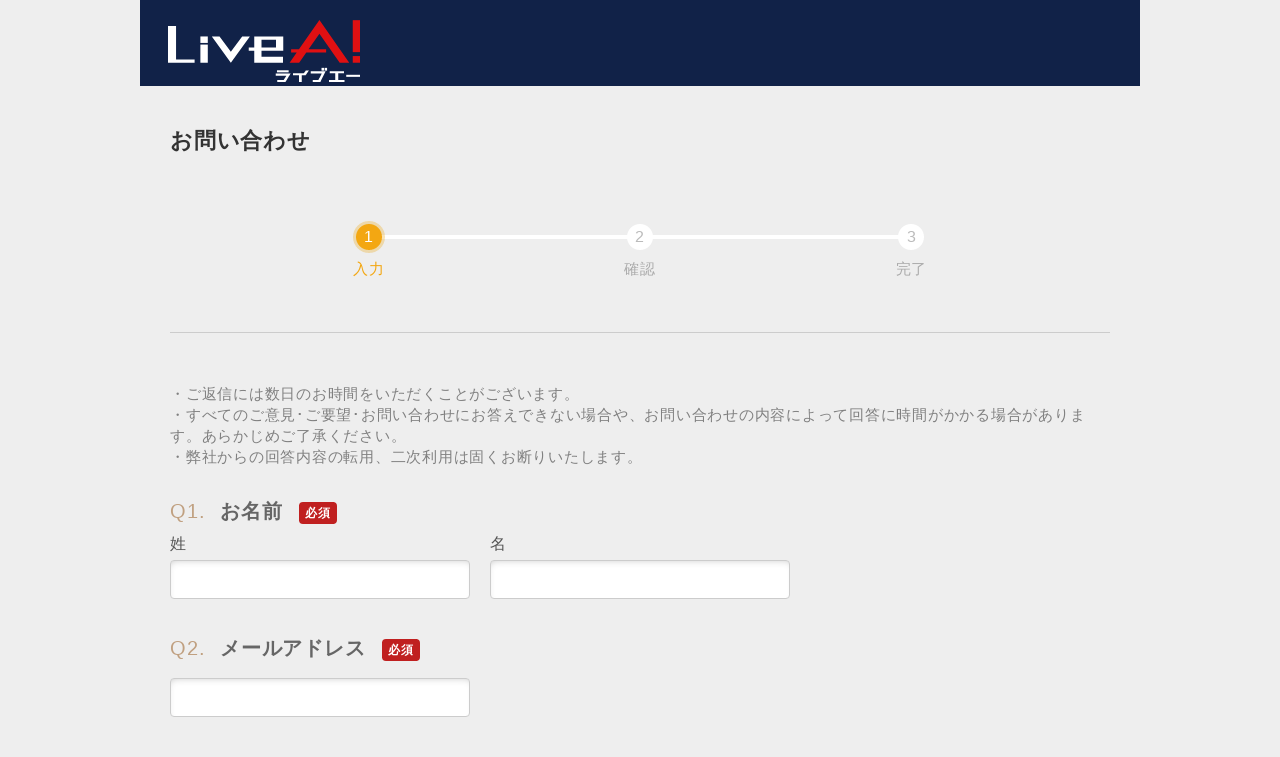

--- FILE ---
content_type: text/html; charset=UTF-8
request_url: https://livea.jp/contact/
body_size: 5657
content:
<!--?xml version="1.0" encoding="UTF-8"?-->
    <!DOCTYPE html PUBLIC "-//W3C//DTD XHTML 1.0 Transitional//EN"
    "http://www.w3.org/TR/xhtml1/DTD/xhtml1-transitional.dtd">
    <html xml:lang="ja" xmlns="http://www.w3.org/1999/xhtml" lang="ja">
    <head>

    <meta name="format-detection" content="telephone=no" />
                        
    <link rel="icon" href="//public.potaufeu.asahi.com/livea/img/favicon.ico" type="image/vnd.microsoft.icon" />
    <meta content="text/html; charset=UTF-8" http-equiv="content-type">
    <!-- Google Tag Manager (asahi.com) -->
    <script>(function(w,d,s,l,i){w[l]=w[l]||[];w[l].push({'gtm.start':
    new Date().getTime(),event:'gtm.js'});var f=d.getElementsByTagName(s)[0],
    j=d.createElement(s),dl=l!='dataLayer'?'&l='+l:'';j.async=true;j.src=
    'https://www.googletagmanager.com/gtm.js?id='+i+dl;f.parentNode.insertBefore(j,f);
    })(window,document,'script','dataLayer','GTM-K38TZKV');</script>
    <!-- End Google Tag Manager (asahi.com) -->
    <meta content="ja" http-equiv="content-language">
    <meta content="text/css" http-equiv="content-style-type">
    <meta content="text/javascript" http-equiv="content-script-type">
            <meta content="no-cache" http-equiv="Pragma">
        <meta content="no-cache" http-equiv="Cache-Control">
        <meta content="-1" http-equiv="Expires">
        
    
    <meta name="com.silverpop.cothost" content="campaign-ap-2.goacoustic.com"/>
        <link type="text/css" rel="stylesheet" href="//public.potaufeu.asahi.com/enquete/css/jquery-ui.css?0ffb2eb1fb5bb4236e7900904b79e5ac" />
    <link type="text/css" rel="stylesheet" href="//public.potaufeu.asahi.com/enquete/css/normalize.css?c67f05a99a3b68deac8745e6afc8e07d" />
    <link type="text/css" rel="stylesheet" href="//public.potaufeu.asahi.com/enquete/css/reset.css?78068271fdb0800f92330c0a1b975aeb" />
    <link type="text/css" rel="stylesheet" href="//public.potaufeu.asahi.com/enquete/css/id-enquete.css?0b25c2ab325249121de977fd0e794420" />
    <link type="text/css" rel="stylesheet" href="//public.potaufeu.asahi.com/enquete/css/remodal.css?08c5468d42ce0104900e13ee7496f071" />
    <link type="text/css" rel="stylesheet" href="//public.potaufeu.asahi.com/enquete/css/remodal-asahiid.css?2cf4b6ad58000ec6bdbdb59e18b28c4a" />
    <link type="text/css" rel="stylesheet" href="//public.potaufeu.asahi.com/enquete/css/image_editor.css?008d4ad263114bffde57bd3ed6803b1a" />
    <link type="text/css" rel="stylesheet" href="//public.potaufeu.asahi.com/enquete/css/save.css?89c2aa091a456f3b8e630407269747b7" />

    <script src="//public.potaufeu.asahi.com/enquete/js/jquery-1.8.3.min.js?3576a6e73c9dccdbbc4a2cf8ff544ad7"></script>
    <script src="//public.potaufeu.asahi.com/enquete/js/jquery-ui.min.js?8cbf62fc02083afe12a90787cb8f9e3c"></script>
    <script src="//public.potaufeu.asahi.com/enquete/js/base64.min.js?2e742c25ba0b23c9168215d3247ee3a0"></script>
    <script src="//public.potaufeu.asahi.com/enquete/js/aws-sdk.min.js?7ba993efdd547794c597ca4664746931"></script>
    <script src="//public.potaufeu.asahi.com/enquete/js/datepicker-ja.js?5699ede15a092d341cdd04fd169b2088"></script>
    <script src="//public.potaufeu.asahi.com/enquete/js/enquete.js?344bffa3f5ee541e810e69871b8f60ff"></script>
    <script src="//public.potaufeu.asahi.com/enquete/js/remodal.js?812f3f837acc8919f044b1e8728b76a7"></script>
    <script src="//public.potaufeu.asahi.com/enquete/js/md5.js?40a1fbb63695b76b0cb8d20a87a77b8a"></script>
    <script src="//public.potaufeu.asahi.com/enquete/js/aws_wrapper.js?a9952e90655afd313c7bff8d39705fdb"></script>
    <script src="//public.potaufeu.asahi.com/enquete/js/enquete.uploader.js?53f7609a5bbfaa8acc4ec5f9bedda701"></script>
    <script src="//public.potaufeu.asahi.com/enquete/js/crypto-js.min.js?cf3402d7483b127ded4069d651ea4a22"></script>
    <script src="//public.potaufeu.asahi.com/enquete/js/save.js?2b4a0c4ab22d13b041fa29cc2d64d5f3"></script>

    <script type="text/javascript">
        $(function () {
            $(".datepicker").datepicker({dateFormat: 'yy/m/d'});
            $("form").submit(function () {
                $(":submit", this).prop("disabled", true);
            });
        });
    </script>
        <title>お問い合わせ(設問ページ(1))</title>
        
        
    <!-- Global site tag (gtag.js) - Google Analytics -->
<script async src="https://www.googletagmanager.com/gtag/js?id=UA-221372780-1"></script>
<script>
  window.dataLayer = window.dataLayer || [];
  function gtag(){dataLayer.push(arguments);}
  gtag('js', new Date());
  gtag('config', 'UA-221372780-1');
</script>
<script src="https://public.potaufeu.asahi.com/livea/que/js/que-layout.js"></script>
<link rel="stylesheet" href="https://public.potaufeu.asahi.com/livea/que/css/que-layout.css">
</head>
    <body>
    <!-- Google Tag Manager (asahi.com) -->
    <noscript><iframe src="https://www.googletagmanager.com/ns.html?id=GTM-K38TZKV"
    height="0" width="0" style="display:none;visibility:hidden"></iframe></noscript>
    <!-- End Google Tag Manager (asahi.com) -->
    <header class="header-line">
        
    <div class="left">
        <img src="//public.potaufeu.asahi.com/livea/img/logo_white.svg" alt="朝日新聞社" />
    </div>
                <a href="https://id.asahi.com/"
           class="id-logo">
</a>
        </header>
    <script type="text/javascript">
        function backPage() {
        document.getElementById("back_button").disabled = "disabled";
        $('form')
            .append($("<input>", {
                type: "hidden",
                name: "back",
                value: '1'
            }))
            .submit();
    }
    function submitPage() {
        document.getElementById("submit_button").disabled = "disabled";
        $('form')
            .submit();
    }
        function moveAsahiIDUpdate(mail, name) {

        var url = 'https://id.asahi.com/register/request_ID.html';
        var lid = mail;
        var unicode_name = encodeURI(name);
        var str= '/'+unicode_name;
        var hash = hex_md5(str);
        var okrurl = 'https://que.digital.asahi.com/contact//?is_updated&answer_id=&hash='+hash;
                var sid = 'enq001';

        var $form = $('<form/>', {'action': url, 'method': 'post'});
        $form.append($('<input/>', {'type': 'hidden', 'name': 'sid', 'value': sid}));
        $form.append($('<input/>', {'type': 'hidden', 'name': 'okrurl', 'value': okrurl}));
        $form.append($('<input/>', {'type': 'hidden', 'name': 'lid', 'value': lid}));

        $form.appendTo(document.body);
        $form.submit();
    }
</script>
<form action="/contact/" method="post" enctype="multipart/form-data" class="cfix" id="f1">

    
    <section id="title-block">
        <h1>お問い合わせ</h1>
        
        
<div id="step">
    <ol class="cd-multi-steps text-bottom count">
                                    <li class="current" style="width:266.66666666667px;">
                    <em>入力</em></li>
                                    <li style="width:266.66666666667px;">
                    <em>確認</em></li>
                                    <li style="width:266.66666666667px;">
                    <em>完了</em></li>
            </ol>
</div>

                    <div><p class="step-in">
・ご返信には数日のお時間をいただくことがございます。<br>
・すべてのご意見･ご要望･お問い合わせにお答えできない場合や、お問い合わせの内容によって回答に時間がかかる場合があります。あらかじめご了承ください。<br>
・弊社からの回答内容の転用、二次利用は固くお断りいたします。<br></div>
        
    </section>

        <div class="enquete">
                            <fieldset id="q1"
                      style="                              display: block;
                                                    ">
                
    <legend>
                    <span class="question" id="q1">Q1.</span>
            お名前                            <span class="required">必須</span>
                                </legend>
        

    <div class="float-flex">
        <table border="0">
            <tr>
                                    <td>
                        <label for="id_12404171_kanji_name1">姓</label>                        <input id="id_12404171_kanji_name1" class="enquete_form_child " data-parent_form_id="0" data-parent_candidate_val="" data-condition_type="" data-order_no="1" tabindex="1" autocomplete="off" name="key_kanji_name_1_61af2cbf[0]" value="" type="text" />                    </td>
                                    <td>
                        <label for="id_12404171_kanji_name2">名</label>                        <input id="id_12404171_kanji_name2" class="enquete_form_child " data-parent_form_id="0" data-parent_candidate_val="" data-condition_type="" data-order_no="1" tabindex="2" autocomplete="off" name="key_kanji_name_1_61af2cbf[1]" value="" type="text" />                    </td>
                            </tr>
        </table>
    </div>
            </fieldset>
                    <fieldset id="q2"
                      style="                              display: block;
                                                    ">
                

    <legend>
                    <div class="question-block">
                <label for="id_12404172">
                    <span class="question" id="q2">Q2.</span>
                    メールアドレス                                            <span class="required">必須</span>
                                                        </label>
            </div>
        
            </legend>
        

    <p><input id="form_id_12404172" size="40" data-parent_form_id="0" data-parent_candidate_val="" data-condition_type="" class="enquete_form_child widthFull" data-order_no="2" tabindex="3" name="key_email_2_61af2cdd" value="" type="text" /></p>
            </fieldset>
                    <fieldset id="q3"
                      style="                              display: block;
                                                    ">
                

    <legend>
                    <div class="question-block">
                <label for="id_12404173">
                    <span class="question" id="q3">Q3.</span>
                    メールアドレス（確認）                                            <span class="required">必須</span>
                                                        </label>
            </div>
        
            </legend>
        

    <p><input id="form_id_12404173" size="40" data-parent_form_id="0" data-parent_candidate_val="" data-condition_type="" class="enquete_form_child widthFull" data-order_no="3" tabindex="4" name="key_email_confirm_3_61af2cea" value="" type="text" /></p>
            </fieldset>
                    <fieldset id="q4"
                      style="                              display: block;
                                                    ">
                
    <legend>
                    <div class="question-block">
                <label for="id_12404174">
                    <span class="question" id="q4">Q4.</span>
                    お問い合わせ内容                                            <span class="required">必須</span>
                                                        </label>
            </div>
        
            </legend>
        

        <p><textarea id="form_id_12404174" rows="5" cols="80" data-parent_form_id="0" data-parent_candidate_val="" data-condition_type="" class="enquete_form_child" data-order_no="4" tabindex="5" name="key_textarea_4_61af2cf8"></textarea></p>
            </fieldset>
            </div>
            <div class="privacy">
            ご入力していただきました個人情報は「<a href="https://www.asahi.com/corporate/privacypolicy#menu01" target="_blank">個人情報保護方針</a>」に従って、厳正に管理し、お問い合わせへの回答目的以外には利用いたしません。<div class="check-box">
<input type="hidden" name="___privacy_check___" value="0">
<input type="checkbox" id="privacy-checkbox" name="___privacy_check___" value="1">
<label for="privacy-checkbox" class="privacy-checkbox">同意する</label>
<span class="required" style="padding: 5px 8px;font-size: 12px;color: #fff;text-align: center;
    background-color: #be1211;-webkit-border-radius: 5px;border-radius: 5px;
    -webkit-transition: 1s background-color;transition: 1s background-color;">必須</span>
</div>        </div>
        
       <div class="center-button">
        <button type="button" class="btn Submit" onclick="submitPage();"
                id="submit_button">確認画面へ</button>
    </div>
    <input name="fuel_csrf_token" value="057861e305f8c8e847cdd20d18ac12502fa549270581235cc231614cf558bbf086759316b743026189e366f8334eca140a450de7dee159a3f23790369422d32b" type="hidden" id="form_fuel_csrf_token" />    <input name="s_sessid" value="[]" type="hidden" id="form_s_sessid" /></form>
    <script type="text/javascript">
        var aws_wrapper_options = {
            s3_prefix_temporary: 'enquete_pictures/temporaries/11006453/86af6ed9841428ca66402e98563667edb36d69b2a5d11eb8734c0c69760fc4a0/20260118220611_',
            lambda_image_resize: 'mp-ptf-m-enq-image-resize-lmd',
            token              : 'eyJraWQiOiJhcC1ub3J0aGVhc3QtMS05IiwidHlwIjoiSldTIiwiYWxnIjoiUlM1MTIifQ.[base64].[base64]',
            roleArn            : 'arn:aws:iam::765476104457:role/mp-ptf-m-enq_picture_upload_authenticated-iar',
            region             : 'ap-northeast-1',
            bucket             : 'mp-ptf-m-enquete-sss'
        };
        $(function () {
            $('.uploader').s3Uploader();
        })
    </script>
    <footer>
          
<script src="//public.potaufeu.asahi.com/enquete/js/image_editor/common.js?81540ae3e7391d45af10ba7026759a3b"></script>
<script src="//public.potaufeu.asahi.com/enquete/js/image_editor/points.js?7448f02fe9f203036be3abecc14fe75c"></script>
<script src="//public.potaufeu.asahi.com/enquete/js/image_editor/mouse_position.js?fd1cca85ee03c17ec140cad4fc8122fb"></script>
<script src="//public.potaufeu.asahi.com/enquete/js/image_editor/history.js?09d5f4278582d3e70299bce6723f8dec"></script>
<script src="//public.potaufeu.asahi.com/enquete/js/image_editor/image_object_v2.js?7d9c5825b38b07aca1c3e109b687caf3"></script>
<script src="//public.potaufeu.asahi.com/enquete/js/image_editor/canvas.js?35988ee4faed9768654ede47a9e2acc5"></script>
<script src="//public.potaufeu.asahi.com/enquete/js/image_editor/drag_overlay.js?a9b2190c49932cd41602b2dc850c5ce7"></script>
<script src="//public.potaufeu.asahi.com/enquete/js/image_editor/app.js?11ec075e0aa871ee51de1991eebe7c70"></script>
<script src="//public.potaufeu.asahi.com/enquete/js/image_editor/view.js?5fafe60ddc8ab616f750e13fbc6f5b6b"></script>
<script src="//public.potaufeu.asahi.com/enquete/js/image_editor/main.js?2b078c05f40597cb64718f1ce26888bd"></script>
    </footer>
        </body>
    </html>


--- FILE ---
content_type: text/css
request_url: https://public.potaufeu.asahi.com/enquete/css/reset.css?78068271fdb0800f92330c0a1b975aeb
body_size: 1338
content:
* {
  -webkit-box-sizing: border-box;
  -moz-box-sizing: border-box;
  -o-box-sizing: border-box;
  -ms-box-sizing: border-box;
  box-sizing: border-box;
}
/* 基本スタイル */
html,
body,
div,
span,
object,
iframe,
h1,
h2,
h3,
h4,
h5,
h6,
p,
blockquote,
pre,
abbr,
address,
cite,
code,
del,
dfn,
em,
img,
ins,
kbd,
q,
samp,
small,
strong,
sub,
sup,
var,
b,
i,
dl,
dt,
dd,
ol,
ul,
li,
fieldset,
form,
label,
legend,
table,
caption,
tbody,
tfoot,
thead,
tr,
th,
td,
article,
aside,
canvas,
details,
figcaption,
figure,
header,
footer,
menu,
nav,
section,
summary,
time,
mark,
audio,
video {
  margin: 0;
  padding: 0;
  border: 0;
  outline: 0;
  vertical-align: baseline;
  background: transparent;
}
article,
aside,
canvas,
details,
figcaption,
figure,
header,
footer,
menu,
nav,
section,
summary {
  display: block;
}
img,
fieldset,
iframe {
  border: none;
}
ul,
ol,
li {
  list-style: none;
}
table {
  border-collapse: collapse;
  border-spacing: 0;
}
address {
  font-style: normal;
  clear:both;
}
a:link,
a:visited,
a:hover,
a:focus,
a:active {
  text-decoration: none;
}
input, button, textarea, select {
  margin: 0;
  padding: 0;
  background: none;
  border: none;
  border-radius: 0;
  outline: none;
  -webkit-appearance: none;
  -moz-appearance: none;
  appearance: none;
}
input::-webkit-contacts-auto-fill-button {
  visibility: hidden;
  display: none !important;
  pointer-events: none;
  position: absolute;
  right: 0;
}
select {
  -moz-appearance: none;
  text-indent: 0.01px;
  text-overflow: '';
}
select::-ms-expand {
  display: none;
}
/* 汎用クラス */
.normal {font-weight: normal !important;}
.bold { font-weight: bold !important;}
.TxtItalic {font-style: oblique !important;}
.TxtXSmall {font-size: 1.2rem !important;}
.TxtSmall {font-size: 1.4rem !important;}
.TxtMedium {font-size: 1.6rem !important;}
.TxtLarge {font-size: 1.8rem !important;}
.TxtXLarge {font-size: 2.0rem !important;}
.TxtRed {color: #881c21 !important;}
.lh1 {line-height: 1 !important;}
.nowrap {white-space: nowrap !important;}
.BdrNon {border: none !important;}
.BgColNon {background-color: #FFFFFF !important;}
.vtop {vertical-align: top !important;}
.vmid {vertical-align: middle !important;}
.ImgCenter {text-align: center !important;margin: 0px auto 0px auto;}
.ImgLeft {text-align: left !important;}
.ImgRight {text-align: right !important;}
.WidthAuto {width: auto !important;}
.m0 {margin: 0 !important;}
.m5 {margin: 5px !important;}
.m10 {margin: 10px !important;}
.mtb5 {margin-top: 5px !important;margin-bottom: 5px !important;}
.mtb10 {margin-top: 10px !important;margin-bottom: 10px !important;}
.mtb15 {margin-top: 15px !important;margin-bottom: 15px !important;}
.mtb20 {margin-top: 20px !important;margin-bottom: 20px !important;}
.mtb25 {margin-top: 25px !important;margin-bottom: 25px !important;}
.mtb30 {margin-top: 30px !important;margin-bottom: 30px !important;}
.mtb40 {margin-top: 40px !important;margin-bottom: 40px !important;}
.mt0 {margin-top: 0px !important;}
.mt5 {margin-top: 5px !important;}
.mt10 {margin-top: 10px !important;}
.mt15 {margin-top: 15px !important;}
.mt20 {margin-top: 20px !important;}
.mt25 {margin-top: 25px !important;}
.mt30 {margin-top: 30px !important;}
.mt40 {margin-top: 40px !important;}
.mb0 {margin-bottom: 0px !important;}
.mb5 {margin-bottom: 5px !important;}
.mb10 {margin-bottom: 10px !important;}
.mb15 {margin-bottom: 15px !important;}
.mb20 {margin-bottom: 20px !important;}
.mb25 {margin-bottom: 25px !important;}
.mb30 {margin-bottom: 30px !important;}
.mb40 {margin-bottom: 40px !important;}
.mlr5 {margin-left: 5px !important;margin-right: 5px !important;}
.mlr10 {margin-left: 10px !important;margin-right: 10px !important;}
.ml0 {margin-left: 0px !important;}
.ml5 {margin-left: 5px !important;}
.ml10 {margin-left: 10px !important;}
.ml15 {margin-left: 15px !important;}
.ml20 {margin-left: 20px !important;}
.mr0 {margin-right: 0px !important;}
.mr5 {margin-right: 5px !important;}
.mr10 {margin-right: 10px !important;}
.mr15 {margin-right: 15px !important;}
.mr20 {margin-right: 20px !important;}
.p0 {padding: 0px !important;}
.p5 {padding: 5px !important;}
.p10 {padding: 10px !important;}
.ptb5 {padding-top: 5px !important;padding-bottom: 5px !important;}
.ptb10 {padding-top: 10px !important;padding-bottom: 10px !important;}
.pt0 {padding-top: 0 !important;}
.pt5 {padding-top: 5px !important;}
.pt10 {padding-top: 10px !important;}
.pt15 {padding-top: 15px !important;}
.pt20 {padding-top: 20px !important;}
.pt25 {padding-top: 25px !important;}
.pt30 {padding-top: 30px !important;}
.pt40 {padding-top: 40px !important;}
.pb0 {padding-bottom: 0px !important;}
.pb5 {padding-bottom: 5px !important;}
.pb10 {padding-bottom: 10px !important;}
.pb15 {padding-bottom: 15px !important;}
.pb20 {padding-bottom: 20px !important;}
.pb25 {padding-bottom: 25px !important;}
.pb30 {padding-bottom: 30px !important;}
.pb40 {padding-bottom: 40px !important;}
.plr5 {padding-left: 5px !important;padding-right: 5px !important;}
.plr10 {padding-left: 10px !important;padding-right: 10px !important;}
.pl0 {padding-left: 0px !important;}
.pl5 {padding-left: 5px !important;}
.pl10 {padding-left: 10px !important;}
.pl15 {padding-left: 15px !important;}
.pl20 {padding-left: 20px !important;}
.pr0 {padding-right: 0px !important;}
.pr5 {padding-right: 5px !important;}
.pr10 {padding-right: 10px !important;}
.pr15 {padding-right: 15px !important;}
.pr20 {padding-right: 20px !important;}
.float_l {float: left !important;}
.float_r {float: right !important;}
.clear_n {float: none !important;}
.clear_b {clear: both !important;}

--- FILE ---
content_type: text/css
request_url: https://public.potaufeu.asahi.com/enquete/css/id-enquete.css?0b25c2ab325249121de977fd0e794420
body_size: 6696
content:
@charset "UTF-8";
/* 朝日ID アンケート汎用テンプレート 20170314-20170615 */

/* 全ページ共通 */
.cfix:after {
  clear: both;
  content: '.';
  display: block;
  height: 0;
  line-height: 0;
  overflow: hidden;
  visibility: hidden;
}
.left {
  float: left;
}
.btn {
  background: #c08040;
  -webkit-border-radius: 4;
  -moz-border-radius: 4;
  border-radius: 4px;
  -webkit-box-sizing: border-box;
  -moz-box-sizing: border-box;
  box-sizing: border-box;
  color: #fff;
  display: block;
  font-size: 18px;
  padding: 10px;
  text-align: center;
  text-decoration: none;
  -webkit-transition: all .3s;
  transition: all .3s;
  width: 170px;
}
.btn::before {
  -webkit-box-sizing: border-box;
  -moz-box-sizing: border-box;
  box-sizing: border-box;
  content: '';
  display: block;
  position: absolute;
  -webkit-transition: all .3s;
  transition: all .3s;
  z-index: -1;
}
.btn::after {
  -webkit-box-sizing: border-box;
  -moz-box-sizing: border-box;
  box-sizing: border-box;
  content: '';
  display: block;
  position: absolute;
  -webkit-transition: all .3s;
  transition: all .3s;
  z-index: -1;
}
button:focus {
  border:solid 1px #f3a712;
}
.btn:hover {
  background: #e0e0c0;
  text-decoration: none;
}
.login-3set-content .back-button {
  width: 130px;
}
.login-2set-content .back-button {
  width: 200px;
}
.boader-button {
  background: none;
  border: 1px solid #c08040;
  box-sizing: border-box;
  color: #c08040;
  white-space: normal;
}
.get-asadigi-button {
  background: #881c21;
  border: 1px solid #881c21;
  box-sizing: border-box;
  color: #fff;
  width: 220px;
  margin: 10px auto 10px auto;
}
.get-asadigicrd-button {
  background: none;
  border: 1px solid #881c21;
  box-sizing: border-box;
  color: #881c21;
  width: 220px;
  margin: 10px auto 80px auto;
}
.boader-button:hover {
  border: #e0e0c0;
  color: #fff;
}
.get-asadigi-button:hover {
  border: #e0e0c0;
  color: #fff;
}
.get-asadigicrd-button:hover {
  border: #e0c0c3;
  color: #fff;
}
.center-button .btn {
  margin: 0 auto 100px;
}
.center-button .back-button {
  margin-top: 10px;
  margin-bottom: 0;
}
.button-2set {
  margin: 0 auto 100px;
  width: 400px;
}
.button-2set .btn {
  float: left;
  margin: 0 15px;
}
.arrow-link {
  color: #333;
  display: inline-block;
  font-size: 15px;
  padding: 0 0 0 16px;
  position: relative;
  text-decoration: none;
  vertical-align: middle;
}
.arrow-link:hover {
  color: #e0e0c0;
}
.arrow-link::before {
  border: 4px solid transparent;
  border-left: 4px solid #c08040;
  bottom: 0;
  box-sizing: border-box;
  content: "";
  height: 4px;
  left: 6px;
  margin: auto;
  position: absolute;
  top: 0;
  width: 4px;
  vertical-align: middle;
}
.arrow-link:hover::before {
  border-left: 4px solid #e0e0c0;
}
.arrow-link::after {
  border-left: 4px solid #c08040;
  bottom: 0;
  content: "";
  height: 4px;
  left: 2px;
  margin: auto;
  position: absolute;
  top: 0;
  vertical-align: middle;
  width: 6px;
}
.arrow-link:hover::after {
  border-left: 4px solid #e0e0c0;
}

html {
  background-color: #eee;
  font-size: 100%;
  -ms-text-size-adjust: 100%;
  -webkit-text-size-adjust: 100%;
  min-height: 100%;
  position: relative;
}
body {
  color: #333;
  font-size: 15px;
  font-style: normal;
  line-height: 1.4;
  letter-spacing: 0.05em;
  margin: 0 auto 5em;
  padding: 0;
  vertical-align: middle;
  width: 1000px;
}
header {
  background-color: #fff;
  border-left: 6px solid #e0e0c0;
  color: #666;
  font-size: 11px;
  height: 86px;
  letter-spacing: 0;
  line-height: 1.4;
  padding: 20px 20px 20px 28px;
  position: relative;
  text-align: left;
  vertical-align: middle;
  width: 100%;
  z-index: 1000;
}
header .left img {
  padding: 0;
}
header .left p {
  margin-top: 5px;
  padding: 0;
}
header .id-logo {
  float: right;
  padding-top: 12px;
}
.header-line {
  box-shadow:0px 8px 0px 0px #333;
}

nav {
  background-color: #333;
  color: #f0e0e0;
  font-size: 12px;
  font-weight: bold;
  height: 34px;
  padding: 8px 0 0 50px;
  width: 100%;
}
nav li {
  display: inline;
  margin-right: 30px;
}
nav a {
  color: #f0e0e0;
}
nav a:hover {
  color: #a08040;
}

#title-block {
  margin: 30px;
}
#title-block h1 {
  font-size: 22px;
}
#title-block p {
  font-size: 15px;
  margin: 15px 0 0 30px;
}
h2 {
  border-bottom: 1px solid #e0e0c0;
  font-size: 18px;
  margin: 0 0 10px 0;
  position: relative;
  padding: 0 5px 5px 18px;
}
h2::after {
  background-color: #c02020;
  content: '';
  height: 8px;
  left: 0;
  position: absolute;
  top: 9px;
  width: 8px;
  z-index: 2;
}
#top-list section:last-child {
  margin-bottom: 40px;
}
.content-list {
  font-size: 0;
}
.content-block {
  background: #fff;
  box-shadow: 0 1px 2px rgba(0,0,0,0.3);
  display: inline-block;
  font-size: 15px;
  margin: 0 15px 16px 0;
  min-height: 236px;
  width: 238px;
  vertical-align: top;
}
main section div.content-block:nth-of-type(4n) {
  margin-right: 0;
}
.content-block img {
  width: 238px;
  height: 147px;
  vertical-align: bottom;
}
.content-block a:hover img {
  filter: alpha(opacity=60);
  -ms-filter: "alpha(opacity=60)";
  opacity: 0.6;
}
.content-block li {
  color: #fff;
  display: table-cell;
  font-size: 12px;
  font-weight: bold;
  height: 44px;
  text-align: center;
  vertical-align: middle;
}
.content-block p {
  border-bottom: 1px solid #eee;
  font-size: 14px;
  height: 147px;
  padding: 18px;
}
.detail-link {
  font-weight: bold;
  margin: 12px 0 14px 0;
  text-align: center;
}
.detail-link a {
  color: #c02020;
}
.detail-link a:hover {
  filter: alpha(opacity=50);
  -ms-filter: "alpha(opacity=50)";
  opacity: 0.5;
}

footer {
  background-color: #fff;
  bottom: 0;
  color: #888;
  font-size: 11px;
  height: 86px;
  letter-spacing: 0;
  line-height: 1.4;
  padding-top: 14px;
  position: absolute;
  text-align: center;
  width: 1000px;
}
footer ul {
  padding-bottom: 8px;
}
footer li {
  border-left: 1px solid #ddd;
  display: inline;
  margin: 0px;
  padding: 0px 4px 0px 8px;
}
footer li:first-child {
  border-left: none;
}
footer a {
  color: #888;
}
footer a:hover {
  text-decoration: underline;
}

/* 各マーク用CSS */
.closing-date {
  background-color: #c08040;
  width: 80px;
}
.meeting-date {
  background-color: #a08040;
  width: 80px;
}
.lottery {
  background-color: #a47963;
  width: 80px;
}
.site {
  background-color: #666;
  padding: 0 5px;
  width: 78px;
}
.present {
  background-color: #c02020;
  padding: 0 5px;
  width: 78px;
}

/* 応募ページ用 */
#entry #title-block li {
  color: #fff;
  display: inline-block;
  font-size: 14px;
  font-weight: bold;
  margin: 10px 10px 20px 0;
  padding: 10px 15px;
  text-align: center;
  width: auto;
  vertical-align: middle;
}
#entry #title-block .photo1 {
  float: right;
  margin: 0 0 0 30px;
  width: 300px;
}
#entry #title-block .photo3 {
  letter-spacing: -.40em;
}
#entry #title-block .photo3 li {
  letter-spacing: normal;
  margin: 0 20px 20px 0;
  padding: 0;
}
#entry #title-block .photo3 li:nth-of-type(3n){
  margin: 0 0 20px 0;
}
#entry #title-block .photo3 img {
  width: 300px;
}
#entry #title-block h1 {
  color: #c02020;
  font-size: 24px;
  margin-bottom: 15px;
}
#entry #title-block h2 {
  display: inline-block;
}
#entry #title-block p {
  margin-left: 0;
}
table.entry-table {
  border-bottom: 1px solid #e0e0c0;
  border-collapse: separate;
  border-spacing: 0px 15px;
  font-size: 16px;
  margin: 0 auto 40px;
  padding-bottom: 40px;
  width: 940px;
}
table.entry-table th {
  background: #e0e0c0;
  color: #a08040;
  font-weight: bold;
  overflow: visible;
  padding: 0 25px 0 20px;
  position: relative;
  text-align: right;
  width: 200px;
  vertical-align: middle;
}
table.entry-table th:after {
  border: solid transparent;
  border-color: rgba(136, 183, 213, 0);
  border-left-color: #e0e0c0;
  border-width: 10px;
  display: block;
  content: "";
  height: 0;
  left: 100%;
  margin-top: -10px;
  position: absolute;
  pointer-events: none;
  top: 50%;
  width: 0;
}
/* Edge+IE */
_:-ms-lang(x), table.entry-table th:after {
  margin-top: -22px;
  top:auto;
}
/* firefox用に入れてたけど最新版で不要になった→保険で置いてるので後々削除
@-moz-document url-prefix() {
  table.entry-table th::after {
    border: 10px solid transparent;
    border-left: #e0e0c0 10px solid;
    content: "";
    float: right;
    height: 0;
    left: 30px;
    margin-top: -10px;
    padding: 0;
    position: relative;
    pointer-events: none;
    top: 10px;
    width: 0;
  }
} */
table.entry-table td {
  background: #f8f8f8;
  padding: 20px 20px 20px 30px;
  vertical-align: middle;
}
table.entry-table td a {
  color: #777;
  text-decoration: underline;
}
.present-item .arrow_box {
  background: #c02020;
  color: #fff;
  font-size: 20px;
}
.present-item td {
  color: #c02020;
  font-size: 20px;
  font-weight: bold;
}
table.entry-table .present-item th:after {
  border-left-color: #c02020;
}
/* firefox */
@-moz-document url-prefix() {
  table.entry-table .present-item th::after {
    border-left: #c02020 10px solid;
  }
}
.privacy {
  border: 1px solid #b3b3b3;
  color: #666;
  font-size: 13px;
  margin: 0 30px 30px;
  padding: 15px;
}

/* formページ用 */
form #title-block {
  align-items: center;
  margin-top: 40px;
}
form #title-block p {
  color: #808080;
  margin-left: 0!important;
}
form .enquete {
  margin: 0 30px;
}
fieldset .float-flex {
  display: flex;
}
legend {
  color: #666;
  font-size: 20px;
  font-weight: bold;
  margin-bottom: 8px;
}
.question {
  color: #c0a080;
  font-weight: normal;
  padding-right: 8px;
}
.required {
  background: #c02020;
  border-radius: 4px;
  color: #fff;
  font-family: none\9!important;
  font-size: 12px;
  margin: 0 0 2px 10px;
  padding: 4px 6px;
  vertical-align: middle;
}
@media all and (-ms-high-contrast:none) {
  *::-ms-backdrop, .required {
    font-family: none!important;
  }
}
@supports (-ms-accelerator:true) {
  .required {
    font-family: none!important;
  }
}
.note {
  font-size: 14px;
  font-weight: normal;
  margin: 0 0 2px 10px;
  vertical-align: middle;
}
fieldset label {
  color: #555;
  display: block;
  font-size: 16px;
  margin-bottom: 5px;
}
input[type="text"] {
  background: #fff;
  border: 1px solid #ccc;
  border-radius: 4px;
  box-shadow: inset 1px 4px 9px -6px rgba(0,0,0,0.3);
  color: #555;
  margin: 0 20px 35px 0;
  padding: 10px;
  width: 300px;
}
input[type="text"]:read-only {
  background-color: #ddd;
}
.input-text-m {
  width: 600px!important;
}
.input-text-l {
  width: 100%!important;
}
input[type="text"]:focus {
  border:solid 1px #f3a712;
}
input[type="text"]:nth-child(3){
　margin-right: 0;
}
input[type="password"] {
  background: #fff;
  border: 1px solid #ccc;
  border-radius: 4px;
  box-shadow: inset 1px 4px 9px -6px rgba(0,0,0,0.3);
  color: #555;
  margin: 0 20px 35px 0;
  padding: 10px;
  width: 300px;
}
input[type="password"]:focus {
  border:solid 1px #f3a712;
}
input[type="email"] {
  background: #fff;
  border: 1px solid #ccc;
  border-radius: 4px;
  box-shadow: inset 1px 4px 9px -6px rgba(0,0,0,0.3);
  color: #555;
  margin: 0 20px 35px 0;
  padding: 10px;
  width: 300px;
}
input[type="email"]:focus {
  border:solid 1px #f3a712;
}
input[type="tel"] {
  background: #fff;
  border: 1px solid #ccc;
  border-radius: 4px;
  box-shadow: inset 1px 4px 9px -6px rgba(0,0,0,0.3);
  color: #555;
  margin: 0 20px 35px 0;
  padding: 10px;
  width: 320px;
}
input[type="tel"]:focus {
  border:solid 1px #f3a712;
}
#zip-code {
  margin: 0 5px 10px 0;
  width: 60px;
}
#zip-code-town {
  margin: 0 15px 10px 5px;
  width: 80px;
}
.question-block label {
  color: #666;
  display: block;
  font-size: 20px;
  font-weight: bold;
  margin-bottom: 8px;
}
.question-block select {
  background:#fff url(images/icon-select.png) no-repeat;
  background-size:12px 10px;
  background-position: right 10px center;
  border: 1px solid #ccc;
  border-radius: 4px;
  color: #555;
  font-size: 16px;
  height: 40px;
  line-height: 16px;
  margin: 0 5px 35px 10px;
  padding: 10px 30px 10px 12px;
}
@-moz-document url-prefix() {
  .question-block select {
    padding-top: 6px;
  }
}
.question-block select:first-of-type {
  margin: 0 5px 35px 0;
}
.question-block select:focus {
  border:solid 1px #f3a712;
}
.radio-button label {
  cursor: pointer;
  display: inline-block;
  padding: 3px 14px 3px 30px;
  position: relative;
}
.radio-button label:last-of-type {
  margin-bottom: 35px;
}
.radio-button li label:last-of-type {
  margin-bottom: 14px;
}
.radio-button li:last-of-type {
  margin-bottom: 25px;
}
.radio-button label::before {
  background: #fff;
  border: 1px solid #ccc;
  border-radius: 100%;
  content: '';
  height: 24px;
  left: 0;
  margin-top: -13px;
  position: absolute;
  top: 50%;
  width: 24px;
}
.radio-button label:focus::before {
  border:solid 1px #f3a712;
}
input[type="radio"] {
  display: none;
}
.radio-button input[type="radio"]:checked + label::after {
  background: #f3a712;
  border-radius: 100%;
  content: '';
  height: 12px;
  left: 7px;
  margin-top: -6px;
  position: absolute;
  top: 50%;
  width: 12px;
}
.auto_address_fill_button {
  background: #c08040;
  -webkit-border-radius: 28;
  -moz-border-radius: 28;
  border-radius: 28px;
  color: #fff;
  font-size: 12px;
  margin-bottom: 3px;
  padding: 10px 20px 10px 20px;
  vertical-align: middle;
}
.auto_address_fill_button:hover {
  background: #e0e0c0;
}
.school_search_button {
  background: #c08040;
  -webkit-border-radius: 28;
  -moz-border-radius: 28;
  border-radius: 28px;
  color: #fff;
  font-size: 12px;
  margin-bottom: 3px;
  padding: 10px 20px 10px 20px;
  vertical-align: middle;
}
.school_search_button:hover {
  background: #e0e0c0;
}
.school_select_decied_button {
  background: #c08040;
  -webkit-border-radius: 28;
  -moz-border-radius: 28;
  border-radius: 28px;
  color: #fff;
  font-size: 12px;
  margin-bottom: 3px;
  padding: 10px 20px 10px 20px;
  vertical-align: middle;
}
.school_select_decied_button:hover {
  background: #e0e0c0;
}
.school_input_decied_button {
  background: #c08040;
  -webkit-border-radius: 28;
  -moz-border-radius: 28;
  border-radius: 28px;
  color: #fff;
  font-size: 12px;
  margin-bottom: 3px;
  padding: 10px 20px 10px 20px;
  vertical-align: middle;
}
.school_input_decied_button:hover {
  background: #e0e0c0;
}
textarea {
  background: #fff;
  border: 1px solid #ccc;
  border-radius: 4px;
  box-shadow: inset 1px 4px 9px -6px rgba(0,0,0,0.3);
  color: #555;
  line-height: inherit;
  margin-bottom: 35px;
  height: 120px;
  padding: 10px;
  width: 100%;
}
textarea:focus {
  border:solid 1px #f3a712;
}
.check-box label {
  cursor: pointer;
  display: inline-block;
  padding: 3px 14px 3px 30px;
  position: relative;
}
.check-box label:last-of-type {
  margin-bottom: 35px;
}
.check-box li label:last-of-type {
  margin-bottom: 14px;
}
.check-box li:last-of-type {
  margin-bottom: 25px;
}
.check-box label::before {
  background: #fff;
  border: 1px solid #ccc;
  content: '';
  height: 22px;
  left: 0;
  position: absolute;
  width: 22px;
}
.check-box label:focus::before {
  border:solid 1px #f3a712;
}
input[type="checkbox"] {
  display: none;
}
input[type="checkbox"]:checked + label::after {
  content: '';
  border-left: 4px solid #f3a712;
  border-bottom: 4px solid #f3a712;
  -webkit-transform: rotate(-45deg);
  transform: rotate(-45deg);
  height: 6px;
  left: 4px;
  position: absolute;
  top: 4px;
  width: 22px;
}
.tate-list label {
  margin-bottom: 14px;
  padding: 3px 3px 3px 34px;
}
.tate-list:last-of-type label {
  margin-bottom: 35px;
}
.privacy-checkbox {
  font-size: 14px;
  margin: 10px auto 0 auto!important;
  padding: 4px 3px 4px 32px!important;
}

#error-toptext {
  background: #f0e0e0;
  margin: 30px 30px;
  padding: 25px 30px 30px;
}
#error-toptext h3 {
  color: #c02020;
  font-size: 18px;
  text-align: center;
}
#error-toptext li {
  font-size: initial;
  padding: 12px 0 0 20px;
}
#error-toptext li a:link {
  color: #c08060;
  text-decoration: underline;
}
#error-toptext li a:hover {
  color: #e0e0c0;
}
#error-toptext li a:visited {
  color: #aaa;
}
.error-text {
  background: #f0e0e0;
  border-radius: 4px;
  color: #c02020;
  display: inline-block;
  font-size: 16px;
  margin-bottom: 10px;
  padding: 10px 15px;
}
.error-textbox {
  background: #f0e0e0!important;
}
.radio-button label.error-radio::before {
  background: #f0e0e0!important;
}
.question-block select.error-select {
  background-color: #f0e0e0;
}
textarea.error-textarea {
  background: #f0e0e0;
}
.check-box label.error-checkbox::before {
  background-color: #f0e0e0;
}
.privacy .error-text {
  margin-top: 10px;
}
/* form 入れ子 sabQuestion */
.sub-question {
  margin-left: 60px;
  clear: left;
}
.disabled-block {
  filter:alpha(opacity=50);
  -moz-opacity: 0.5;
  opacity: 0.5;
}
.disabled-block input:focus {
  border: 1px solid #ccc;
}
.disabled-block .question-block select:focus {
  border:solid 1px #ccc;
}
.disabled-block .radio-button label:focus::before {
  border:solid 1px #ccc;
}
.disabled-block .check-box label:focus::before {
  border:solid 1px #ccc;
}

/* form step */
#step {
  border-bottom: 1px solid #ccc;
  margin: 50px 0;
}
#step, #step::after, #step::before {
  box-sizing: border-box;
}
.cd-multi-steps {
  background-color: transparent;
  border-radius: .25em;
  margin: 1em auto;
  padding: 0 0 20px;
  text-align: center;
  width: 90%;
}
.cd-multi-steps:after {
  clear: both;
  content: "";
  display: table;
}
.cd-multi-steps li {
  display: inline-block;
  margin: 1.2em 0;
  position: relative;
}
.cd-multi-steps li::after {
  /* this is the separator between items */
  background: #fff;
  color: #aaa;
  content: '';
  display: inline-block;
  height: 4px;
  margin: 0;
  position: absolute;
}
.cd-multi-steps li:last-of-type {
  margin-right: 0;
}
.cd-multi-steps li:last-of-type::after {
  /* hide separator after the last item */
  display: none;
}
.cd-multi-steps li > * {
  /* single step */
  color: #aaa;
  display: inline-block;
  font-style: normal;
  position: relative;
}
.cd-multi-steps li.visited > * {
  color: #f3a712;
  position: relative;
}
.cd-multi-steps li.visited::after {
  background-color: #f3a712;
}
.cd-multi-steps li.current > * {
  /* selected step */
  color: #f3a712;
  position: relative;
}

.cd-multi-steps.text-bottom li {
  text-align: center;
/*  width: 200px;*/
}
.cd-multi-steps.text-bottom li::after {
  /* this is the line connecting 2 adjacent items */
  left: 50%;
  position: absolute;
  /* 40px is the <li> right margin value */
  width: calc(100% + 10px);
}
.cd-multi-steps.text-bottom li > *::before {
  /* this is the spot indicator */
  background-color: #fff;
  border-radius: 50%;
  content: '';
  font-family: "Source Sans Pro", sans-serif;
  font-style: normal;
  height: 12px;
  left: 50%;
  position: absolute;
  right: auto;
  -webkit-transform: translateX(-50%);
  -moz-transform: translateX(-50%);
  -ms-transform: translateX(-50%);
  -o-transform: translateX(-50%);
  transform: translateX(-50%);
  width: 12px;
  z-index: 1;
}
.cd-multi-steps.text-bottom li.visited > *::before,
.cd-multi-steps.text-bottom li.current > *::before {
  background-color: #f3a712;
}
.cd-multi-steps.text-bottom li.current > *::before {
  box-shadow: 0 0 0 3px rgba(234, 167, 18, 0.3);
}
.cd-multi-steps.text-bottom li::after {
  /* this is the line connecting 2 adjacent items */
  top: 3px;
}
.cd-multi-steps.text-bottom li > * {
  padding-top: 20px;
}
.cd-multi-steps.text-bottom li > *::before {
  /* this is the spot indicator */
  top: 0;
}

.cd-multi-steps.count li {
  counter-increment: steps;
}
.cd-multi-steps.count li > *::before {
  content: counter(steps) " - ";
}
.cd-multi-steps.text-bottom.count li > *::before {
  /* this is the spot indicator */
  color: #fff;
  content: counter(steps);
  font-size: 16px;
  height: 26px;
  line-height: 25px;
  width: 26px;
}
.cd-multi-steps.text-bottom.count li:not(.current) em::before {
  /* steps not visited yet - counter color */
  color: #bbb;
}
.cd-multi-steps.text-bottom.count li.visited > em::before {
  color: #fff;
}
.cd-multi-steps.text-bottom.count li::after {
  top: 11px;
}
.cd-multi-steps.text-bottom.count li > * {
  padding-top: 34px;
}

/* form確認ページ用 */
.enquete dt {
  color: #777;
  font-size: 20px;
  font-weight: bold;
  margin-bottom: 6px;
}
.enquete dd {
  color: #666;
  font-size: 18px;
  margin-bottom: 30px;
  padding-left: 46px;
}

/* 登録完了thank youページ用 */
#asahi-id-entry {
  border: 1px solid #e0e0c0;
  background: #fff;
  margin: 60px 30px 30px;
  padding: 30px;
}
#asahi-id-entry h2 {
  border-bottom: 1px solid #e0e0c0;
  font-size: 16px;
  position: relative;
  padding: 0 .4em .3em 1.4em;
}
#asahi-id-entry h2::after {
  background-color: #e0e0c0;
  content: '';
  height: 8px;
  left: .4em;
  position: absolute;
  top: .45em;
  -webkit-transform: rotate(45deg);
  transform: rotate(45deg);
  width: 8px;
  z-index: 2;
}
#asahi-id-entry .btn {
  margin: 20px auto 10px;
  width: 200px;
}

/* ログイン状態 パスワードのみページ用 */
.login-ps-content {
  margin: 60px 0;
}
.login-ps-block {
  font-size: 16px;
  min-height: 516px;
  padding: 30px;
  position: relative;
  width: 320px;
  vertical-align: top;
  margin: 0 auto 50px;
}
.login-ps-form {
  background: #fff;
  text-align: center;
}
.login-ps-content .button-2set {
  width: 460px;
}
.login-ps-content .btn {
  width: 260px;
}
.login-ps-content .button-2set .btn {
  width: 200px;
}
.login-ps-block .boader-button {
  bottom: 0;
}
.login-ps-form h3 {
  color: #c0a080;
  font-size: 28px;
  font-weight: normal;
  margin-bottom: 8px;
}
.login-ps-form img {
  margin-bottom: 8px;
  width: 95px;
}
.login-ps-form h4 {
  color: #666;
  font-size: 16px;
  font-weight: bold;
  margin-bottom: 10px;
  word-wrap: break-word;
}
.login-ps-form h4 span {
  color: #999;
  font-weight: normal;
}
.form-password {
  color: #999;
  text-align: left;
}
.form-password input[type="password"] {
  margin: 4px 0 0;
  width: 260px;
}
.login-ps-form .arrow-link {
  margin: 5px 0 14px;
}
.login-ps-block p {
  font-size: 14px;
  margin: 24px 0 8px 0;
}

/* ログイン(3set) ページ用 */
.login-3set-content {
  display: table;
  margin: 0 -20px 30px;
  width: 1040px;
}
.login-3set-content ul {
  border-collapse: separate;
  border-spacing: 20px 10px;
}
.login-3set-content ul li ol {
  display: table-row;
}
.login-3set-box {
  display: table-cell;
  text-align: center;
  vertical-align: middle;
  width: 320px;
}
.login-3set-content .have-id {
  background-color: #881c21;
  border-radius: 10px 10px 0px 0px ;
  -webkit-border-radius: 10px 10px 0px 0px ;
  -moz-border-radius: 10px 10px 0px 0px ;
  color: white;
  font-size: 18px;
  height: 62px;
  line-height: 20px;
  text-align: center;
  width: 320px;
}
.login-3set-content .have-id span {
  font-size: 15px;
  font-weight: normal;
}
.login-3set-content .nothave-id {
  background-color: #333;
  border-radius: 10px 10px 0px 0px ;
  -webkit-border-radius: 10px 10px 0px 0px ;
  -moz-border-radius: 10px 10px 0px 0px ;
  color: white;
  font-size: 18px;
  height: 62px;
  text-align: center;
  width: 660px;
}
.login-3set-block {
  background: #fff;
  height: 320px;
  padding: 30px;
}
.login-3set-block svg {
  height: 95px;
  margin-bottom: 8px;
  width: 95px;
}
.login-3set-block h3 {
  font-size: 28px;
  font-weight: normal;
  margin: 5px 0 18px;
}
.login-3set-block .btn {
  width: 100%;
}
.login-3set-rowspan ul {
  border-collapse: separate;
  border-spacing: 20px 0;
  display: table;
  margin: 0 -20px;
  width: 700px;
}
.have-id-login h3 {
  color: #881c21;
}
.have-id-login .btn {
  background-color: #881c21;
}
.have-id-login .btn:hover {
  background: #e0e0c0;
}
.get-id-login {
  color: #881c21;
}
.get-id-login .boader-button {
  background: none;
  border: 1px solid #881c21;
  box-sizing: border-box;
  color: #881c21;
}
.get-id-login .boader-button:hover {
  background: #e0e0c0;
  border: #e0e0c0;
  color: #fff;
}
.notget-id {
  color: #999;
}
.about-id-text {
  float: left;
  height: 320px;
  padding: 20px 0 0 45px;
  width: 965px;
}
.about-id-text h3 {
  font-size: 20px;
  margin-bottom: 20px;
}
.about-id-text h3 span {
  color: #881c21;
}
.about-id-text p {
  font-size: 17px;
  margin-bottom: 20px;
}
.remodal svg {
  height: 95px;
  margin-bottom: 8px;
  width: 95px;
}
.remodal .btn {
  width: 260px;
}
.form-password input[type="email"] {
  margin: 4px 0 0;
  width: 260px;
}
.form-password button:focus {
  border: none;
}
p.modal-error {
  color: #881c21;
  background-color: #f0e0e0;
  font-size: 13px;
  font-weight: bold;
  margin: 0 0 14px 0;
  padding: 5px 0;
}

/* ログイン(2set) ページ用 */
.login-2set-content {
  display: table;
  margin-bottom: 30px;
  width: 1000px;
}
.login-2set-content ul {
  border-collapse: separate;
  border-spacing: 30px 5px;
}
.login-2set-content ul li ol {
  display: table-row;
}
.login-2set-box {
  display: table-cell;
  text-align: center;
  vertical-align: middle;
  width: 455px;
}
.login-2set-content .have-id {
  background-color: #881c21;
  border-radius: 10px 10px 0px 0px ;
  -webkit-border-radius: 10px 10px 0px 0px ;
  -moz-border-radius: 10px 10px 0px 0px ;
  color: white;
  font-size: 18px;
  height: 52px;
  line-height: 20px;
  text-align: center;
  width: 455px;
}
.login-2set-content .have-id span {
  font-size: 15px;
  font-weight: normal;
  margin-left: 15px;
}
.login-2set-content .nothave-id {
  background-color: #333;
  border-radius: 10px 10px 0px 0px ;
  -webkit-border-radius: 10px 10px 0px 0px ;
  -moz-border-radius: 10px 10px 0px 0px ;
  color: white;
  font-size: 18px;
  height: 52px;
  text-align: center;
  width: 455px;
}
.login-2set-block {
  background: #fff;
  height: 280px;
  padding: 30px;
}
.login-2set-block svg {
  height: 95px;
  margin-bottom: 8px;
  width: 95px;
}
.login-2set-block h3 {
  font-size: 28px;
  font-weight: normal;
  margin: 5px 0 18px;
}
.login-2set-block .btn {
  width: 100%;
}
/* ログイン 朝デジ会員アンケートページ用 */
.about-asadeji-kaiin h2 {
  margin-top: 80px;
}
.about-asadeji-kaiin img {
  margin: 20px 30px 60px 30px;
}
#title-block p.asadeji-kaiin-onlytext {
  font-size: 16px;
  font-weight: bold;
  margin: 18px 0 0 0;
}
.asadeji-kaiin-onlytext .red {
  color: #881C21;
}
/* エラーページ */
#error {
  height: 384px;
  left: 50%;
  margin: -250px 0 0 -300px;
  position: absolute;
  text-align: center;
  top: 50%;
  width: 600px;
}
.error-asahiid-logo {
  margin-bottom: 38px;
  width: 170px;
}
#error ul {
  color: #B3B3B3;
  font-size: 22px;
  line-height: 1.8;
  margin-bottom: 38px;
}
#error p {
  margin-bottom: 14px;
}
#error p a:link {
  color: #B3B3B3;
  font-size: 18px;
}
.return-images {
  width: 74px;
  height: 60px;
}
.error-footer {
  background: none;
  color: #B3B3B3;
  height: 50px;
}
/* 戻るボタン Buzz Out */
@-webkit-keyframes hvr-buzz-out {
  10% {
    -webkit-transform: translateX(3px) rotate(2deg);
    transform: translateX(3px) rotate(2deg);
  }
  20% {
    -webkit-transform: translateX(-3px) rotate(-2deg);
    transform: translateX(-3px) rotate(-2deg);
  }
  30% {
    -webkit-transform: translateX(3px) rotate(2deg);
    transform: translateX(3px) rotate(2deg);
  }
  40% {
    -webkit-transform: translateX(-3px) rotate(-2deg);
    transform: translateX(-3px) rotate(-2deg);
  }
  50% {
    -webkit-transform: translateX(2px) rotate(1deg);
    transform: translateX(2px) rotate(1deg);
  }
  60% {
    -webkit-transform: translateX(-2px) rotate(-1deg);
    transform: translateX(-2px) rotate(-1deg);
  }
  70% {
    -webkit-transform: translateX(2px) rotate(1deg);
    transform: translateX(2px) rotate(1deg);
  }
  80% {
    -webkit-transform: translateX(-2px) rotate(-1deg);
    transform: translateX(-2px) rotate(-1deg);
  }
  90% {
    -webkit-transform: translateX(1px) rotate(0);
    transform: translateX(1px) rotate(0);
  }
  100% {
    -webkit-transform: translateX(-1px) rotate(0);
    transform: translateX(-1px) rotate(0);
  }
}
@keyframes hvr-buzz-out {
  10% {
    -webkit-transform: translateX(3px) rotate(2deg);
    transform: translateX(3px) rotate(2deg);
  }
  20% {
    -webkit-transform: translateX(-3px) rotate(-2deg);
    transform: translateX(-3px) rotate(-2deg);
  }
  30% {
    -webkit-transform: translateX(3px) rotate(2deg);
    transform: translateX(3px) rotate(2deg);
  }
  40% {
    -webkit-transform: translateX(-3px) rotate(-2deg);
    transform: translateX(-3px) rotate(-2deg);
  }
  50% {
    -webkit-transform: translateX(2px) rotate(1deg);
    transform: translateX(2px) rotate(1deg);
  }
  60% {
    -webkit-transform: translateX(-2px) rotate(-1deg);
    transform: translateX(-2px) rotate(-1deg);
  }
  70% {
    -webkit-transform: translateX(2px) rotate(1deg);
    transform: translateX(2px) rotate(1deg);
  }
  80% {
    -webkit-transform: translateX(-2px) rotate(-1deg);
    transform: translateX(-2px) rotate(-1deg);
  }
  90% {
    -webkit-transform: translateX(1px) rotate(0);
    transform: translateX(1px) rotate(0);
  }
  100% {
    -webkit-transform: translateX(-1px) rotate(0);
    transform: translateX(-1px) rotate(0);
  }
}
.hvr-buzz-out {
  display: inline-block;
  vertical-align: middle;
  -webkit-transform: perspective(1px) translateZ(0);
  transform: perspective(1px) translateZ(0);
  box-shadow: 0 0 1px transparent;
}
.hvr-buzz-out:hover, .hvr-buzz-out:focus, .hvr-buzz-out:active {
  -webkit-animation-name: hvr-buzz-out;
  animation-name: hvr-buzz-out;
  -webkit-animation-duration: 0.75s;
  animation-duration: 0.75s;
  -webkit-animation-timing-function: linear;
  animation-timing-function: linear;
  -webkit-animation-iteration-count: 1;
  animation-iteration-count: 1;
}




/* epostの残り用 */
/* BgWrap
==================== */
.Box .BgWrapBox {
    background:#F6F6F6;
    padding:15px 15px 0px 15px;
    margin:0px 0px 12px 0px;
}
.Box .BgWrapBox:after {content:"";display:block;clear:both;height:0;visibility:hidden;}
.Box .BgWrapBox {display:inline-block;}
/* \*/
* html .MainInner .Box .BgWrapBox {height:1%;}
.Box .BgWrapBox {display:block;}
/* */
.Box .BgWrapBox h3 {
    padding:0px 0px 10px 0px;
    margin:0px 0px 12px 0px;
    border-top:none;
    border-bottom:2px dotted #CCCCCC;
}
.Box .BgWrapBox .Ttl {
    font-size:94%;
    font-weight:bold;
    padding:0px;
    margin:0px;
}
.Box .BgWrapBox .User {
    background:url(../images/icon_user_asahi.gif) no-repeat left 1px;
    padding:0px 0px 2px 30px;
}
.Box .BgWrapBox .Txt {
    padding:0px 0px 5px 0px;
    margin:0px;
}
.Box .BgWrapBox .Txt p {
    padding:0px 0px 5px 0px;
    margin:0px;
}
.Box .BgWrapComment {
    padding:0px;
    margin:0px;
}
.Box .BgWrapComment:after {content:"";display:block;clear:both;height:0;visibility:hidden;}
.Box .BgWrapComment {display:inline-block;}
/* \*/
* html .Box .BgWrapComment {height:1%;}
.Box .BgWrapComment {display:block;}
/* */
.Box .BgWrapComment .ThumPhoto {
    padding:5px 0px 10px 10px;
    margin:0px;
    float:right;
}

/* Table-Future
==================== */
.Box table.Future {
    width:100%;
    padding:0px;
    margin:0px 0px 10px 0px;
    border-top:5px solid #CC0000;
}
.Box table.Future thead th,
.Box table.Future thead td {
    font-size:106%;
    font-weight:bold;
    line-height:1.5;
    text-align:left;
    padding:10px 10px 7px 10px;
/padding:11px 10px 7px 10px;
}
.Box table.Future tbody th,
.Box table.Future tbody td {
    font-weight:normal;
    text-align:left;
    padding:10px 10px 7px 10px;
/padding:11px 10px 7px 10x;
}
.Box table.Future thead td,
.Box table.Future tbody td {
    border-left:1px solid #DDDDDD;
}
.Box table.Future tbody tr.even th,
.Box table.Future tbody tr.even td {
    background:#F6F6F6;
}

/* Table-HeaderHorizontal
==================== */
.Box table.HeaderHorizontal {
    width:100%;
    padding:0px;
    margin:0px 0px 15px 0px;
    border-top:1px solid #DDDDDD;
    border-left:1px solid #DDDDDD;
}
.Box table.HeaderHorizontal thead th,
.Box table.HeaderHorizontal thead td {
    font-size:94%;
    background:#FCECED;
    font-weight:bold;
    text-align:center;
    padding:7px 10px 5px 10px;
    border-right:1px solid #DDDDDD;
    border-bottom:1px solid #DDDDDD;
}
.Box table.HeaderHorizontal tbody th,
.Box table.HeaderHorizontal tbody td {
    font-size:94%;
    font-weight:normal;
    text-align:left;
    padding:7px 10px 0px 10px;
    border-right:1px solid #DDDDDD;
    border-bottom:1px solid #DDDDDD;
}
.Box table.HeaderHorizontal tbody th p,
.Box table.HeaderHorizontal tbody td p {
    text-align:center;
    padding:0px 0px 5px 0px;
}

/* Table-HeaderVertical
==================== */
.Box table.HeaderVertical {
    width:100%;
    padding:0px;
    margin:0px 0px 15px 0px;
    border-top:1px solid #DDDDDD;
    border-left:1px solid #DDDDDD;
}
.Box table.HeaderVertical tbody th,
.Box table.HeaderVertical tbody td {
    font-size:94%;
    text-align:left;
    border-right:1px solid #DDDDDD;
    border-bottom:1px solid #DDDDDD;
}
.Box table.HeaderVertical tbody th {
    background:#FCECED;
    width:170px;
    padding:7px 10px 5px 10px;
}
.Box table.HeaderVertical tbody td {
    padding:7px 10px 0px 10px;
}
.Box table.HeaderVertical tbody td p {
    text-align:left;
    padding:0px 0px 5px 0px;
}
.Box table.HeaderVertical tbody td ul.Lnk {
    padding:0px 0px 2px 0px;
    margin:0px;
}
.Box table.HeaderVertical tbody td ul.Lnk li {
    font-size:100%;
    padding:0px;
    margin:0px 0px 3px 0px;
}
.Box table.HeaderVertical tbody td ul.Lnk li a {
    background:url(../images/mkr_lnk.gif) no-repeat 0px 0.3em;
    text-decoration:none !important;
    padding:0px 0px 0px 10px;
    margin:0px;
}
.Box table.HeaderVertical tbody td ul.Lnk li a:visited {
    text-decoration:none !important;
}
.Box table.HeaderVertical tbody td ul.Lnk li a:hover,
.Box table.HeaderVertical tbody td ul.Lnk li a:active {
    text-decoration:underline !important;
}


.CheckboxWithImg {
  float: left;
  text-align: center;
  padding-right: 10px;
  padding-bottom: 10px;
}
.CheckboxWithImg img {
  margin-bottom: 10px;
}
.CheckboxWithImg div label {
  display: inline;
  margin: 0;
}




.uploader > .ImageNowUploading {
  display: none;
  position: fixed;
  background: rgba(0,0,0,0.5);
  width: 100%;
  height: 100%;
  top: 0;
  left: 0;
  z-index: 9999;
}
.uploader > .ImageNowUploading > div {
  position: relative;
  width: 100%;
  height: 100%;
}
.uploader > .ImageNowUploading > div > p {
  position: absolute;
  top: 0;
  left: 0;
  right: 0;
  bottom: 0;
  margin: auto;
  width: 300px;
  height: 38px;
  padding: 10px;
  text-align: center;
  background: #FAFAF3;
}
.uploader > .uploadPreview {
  max-width: 200px;
  max-height: 200px;
}
.ImgUploadArea {
  box-sizing: border-box;
  margin: 0 0 15px;
}
.ImgUploadArea {
  text-align: center;
  display: inline-block;
  overflow: hidden;
  position: relative;
  padding: 10px 20px 10px 20px;
  font-size: 12px;
  background: #c08040;
  color:#fff;
  -webkit-border-radius: 28px;
  -moz-border-radius: 28px;
  border-radius: 28px;
  -webkit-transition: 1s background-color;
  -moz-transition: 1s background-color;
  -ms-transition: 1s background-color;
  -o-transition: 1s background-color;
  transition: 1s background-color; }
.ImgUploadArea:hover {
  background-color: #e0e0c0;
}
.ImgUpload {
  opacity: 0;
  filter: progid:DXImageTransform.Microsoft.Alpha(opacity=0);
  position: absolute;
  right: 0;
  top: 0;
  margin: 0;
  font-size: 100px;
  cursor: pointer;
}
.DeleteUploadImage {
  cursor: pointer;
}
.asahiid-lead {
  margin: 40px 30px;
  padding: 32px;
  font-size: 18px;
  text-align: center;
  -webkit-border-radius: 15px;
  -moz-border-radius: 15px;
  border-radius: 15px;
  background-color: #fff;
}
.asahiid-lead-btn {
  display: flex;
  justify-content: center;
  margin-top: 24px;
}
.asahiid-lead-btn a {
  display: inline-block;
  min-width: 40%;
  margin: 0 10px;
  padding: 12px;
  color: #fff;
  -webkit-border-radius: 10px;
  -moz-border-radius: 10px;
  border-radius: 10px;
  background-color: #94061a;
}
.asahiid-lead-btn a:hover {
  background-color: #61000e;
}

--- FILE ---
content_type: text/css
request_url: https://public.potaufeu.asahi.com/enquete/css/image_editor.css?008d4ad263114bffde57bd3ed6803b1a
body_size: 585
content:
.image_editor * {
    box-sizing: content-box;
}

.image_editor canvas {
    display: inline-block;
}

.image_editor a {
    cursor: pointer;
}

.image_editor .loading {
    position: absolute;
    top: 0;
    right: 0;
    bottom: 0;
    left: 0;
    background-color: rgba(255, 255, 255, 0.8);
    z-index: 9999;
    display: none;
}



.image_editor .loading p {
    position: absolute;
    top: 50%;
    left: 50%;
}
.image_editor .loading p span.label{
    display: block;
    width: 100px;
    margin-left: -50px;
    font-size: 12px;
    text-align: center;
    background-color: black;
    color: white;
    padding: 10px 0;
}
.image_editor .loading p span.description{
    display: block;
    width: 500px;
    margin-left: -250px;
    font-size: 12px;
    text-align: center;
}

.image_editor .image_edit_loader {
    display: none;
}

.image_editor .BtnGray,
.image_editor .BtnRed {
    font-size: 12px;
    padding: 10px 40px;

    display: inline-block;
    color: #fff;
    text-align: center;
    background-color: #be1211;
    -webkit-border-radius: 5px;
    -moz-border-radius: 5px;
    border-radius: 5px;
    -webkit-transition: 1s background-color;
    -moz-transition: 1s background-color;
    -ms-transition: 1s background-color;
    -o-transition: 1s background-color;
    transition: 1s background-color;
}

.image_editor .BtnGray.disabled,
.image_editor .BtnRed.disabled {
    opacity: 0.4;
    cursor: default;
}

.image_editor .BtnBlue {
    background-color: #383838;
}

.image_editor .cancel {
    font-size: 10px;
    color: gray;
    text-align: right;
}

.image_editor .canvas_container_wrapper {
    display: none;
    position: absolute;
    top: 0;
    left: 0;
    width: 100%;
    height: 100%;
    background-color: rgba(0, 0, 0, 0.5);
    z-index: 9999;
}

.image_editor .canvas_container_wrapper .modal .attention {
    font-size: 12px;
    color: #666;
}

.image_editor .canvas_container_wrapper .modal {
    position: absolute;
    top: 0;
    left: 0;
    right: 0;
    bottom: 0;
    margin: 0 auto;
    padding: 20px;
    background-color: #FFFFFF;
    border-radius: 5px;
    width: 700px;
    height: 570px;
    text-align: center;
    box-shadow: 0 0 20px 0 #000000;
    -moz-box-shadow: 0 0 20px 0 #000000;
    -webkit-box-shadow: 0 0 20px 0 #000000;
}

.image_editor .canvas_container_wrapper .modal .header {
    height: 20px;
    text-align: right;
}

.image_editor .canvas_container_wrapper .modal .body {
    height: 440px;
    padding: 20px 0;
    text-align: center;
}

.image_editor .canvas_container_wrapper .modal .footer {
    height: 50px;
    text-align: center;
}

.image_editor.koshien .ImgUploadArea {
    color: black;
    font-size: 14px;
    box-sizing: border-box;
    padding: 0 10px;
    line-height: 36px;
}

--- FILE ---
content_type: text/css
request_url: https://public.potaufeu.asahi.com/enquete/css/save.css?89c2aa091a456f3b8e630407269747b7
body_size: 965
content:
@charset "UTF-8";
/* 朝日ID アンケート保存機能用CSS */
.save-modal-button {
  position: fixed;
  -webkit-border-radius: 4;
  -moz-border-radius: 4;
  border-radius: 4px;
  -webkit-box-sizing: border-box;
  -moz-box-sizing: border-box;
  display: block;
  font-size: 24px;
  height: 90px;
  width: 120px;
  bottom: 10px;
  right: 10px;
  padding: 10px;
  text-align: center;
  text-decoration: none;
  -webkit-transition: all .3s;
  transition: all .3s;
  background: none;
  border: 1px solid #c08040;
  box-sizing: border-box;
  color: #c08040;
  cursor: pointer;
}
.save-modal-button-left{
  position: fixed;
  -webkit-border-radius: 4;
  -moz-border-radius: 4;
  border-radius: 4px;
  -webkit-box-sizing: border-box;
  -moz-box-sizing: border-box;
  display: block;
  font-size: 24px;
  height: 80px;
  width: 100px;
  bottom: 5px;
  left: 10px;
  padding: 5px;
  text-align: center;
  text-decoration: none;
  -webkit-transition: all .3s;
  transition: all .3s;
  background: none;
  border: 1px solid #c08040;
  box-sizing: border-box;
  color: #c08040;
  cursor: pointer;
}
.popup {
  position: fixed;
  left: 0;
  top: 0;
  width: 100%;
  height: 100%;
  z-index: 9999;
  opacity: 0;
  visibility: hidden;
  transition: .6s;
}
.popup.is-show {
  opacity: 1;
  visibility: visible;
}
.popup-inner {
  position: absolute;
  left: 50%;
  top: 50%;
  transform: translate(-50%,-50%);
  width: 90%;
  height: 680px;
  max-width: 700px;
  min-width: 700px;
  padding: 45px;
  background-color: #fff;
  z-index: 2;
  border-radius: 30px;
  font-size: 16px;
}
.popup-inner h3 {
  text-align: center;
}
.close-btn {
  position: absolute;
  left: 50%;
  top: 56%;
  text-align: center;
  transform: translate(-50%,-63%);
  padding: 25px 50px 25px 50px;
  background-color: orange;
  z-index: 2;
  line-height: 5px;
  color: #fff;
  cursor: pointer;
}
.close-btn-ok {
  position: absolute;
  text-align: center;
  padding: 20px 40px 20px 40px;
  background-color: orange;
  z-index: 2;
  border-radius: 10px;
  line-height: 5px;
  color: #fff;
  font-size: 21px;
  cursor: pointer;
}
.close-btn-ng {
  position: absolute;
  text-align: center;
  padding: 20px 30px 20px 30px;
  background-color: orange;
  z-index: 2;
  border-radius: 10px;
  line-height: 5px;
  color: #fff;
  font-size: 21px;
  cursor: pointer;
}
.save-btn-small {
  position: absolute;
  text-align: center;
  padding: 20px 40px 20px 40px;
  background-color: orange;
  z-index: 2;
  border-radius: 10px;
  line-height: 5px;
  color: #fff;
  font-size: 21px;
  cursor: pointer;
  margin: -77px 0 0 400px;
}
.save-btn-large {
  position: absolute;
  text-align: center;
  padding: 20px 40px 20px 40px;
  background-color: orange;
  z-index: 2;
  border-radius: 10px;
  line-height: 5px;
  color: #fff;
  font-size: 21px;
  cursor: pointer;
}
.delete-btn-large {
  position: absolute;
  text-align: center;
  padding: 20px 20px 20px 20px;
  background: none;
  z-index: 2;
  border-radius: 10px;
  border: 1px solid #c08040;
  line-height: 5px;
  font-size: 21px;
  cursor: pointer;
  box-sizing: border-box;
  color: #c08040;
  margin: 180px 0 0 180px;
}
.save-btn-close {
  position: absolute;
  text-align: center;
  padding: 20px 40px 20px 40px;
  background: none;
  z-index: 2;
  border-radius: 10px;
  border: 1px solid #c08040;
  line-height: 5px;
  font-size: 21px;
  cursor: pointer;
  box-sizing: border-box;
  color: #c08040;
  margin: 80px 0 0 180px;
}
.black-background {
  position: absolute;
  left: 0;
  top: 0;
  width: 100%;
  height: 100%;
  background-color: rgba(225,225,225,.8);
  z-index: 1;
  cursor: pointer;
}
.top-alert {
  position: fixed;
  left: 0;
  top: 0;
  width: 100%;
  height: 100%;
  z-index: 9999;
  opacity: 1;
  transition: .6s;
}
.top-alert-inner {
  position: absolute;
  left: 50%;
  top: 30%;
  transform: translate(-50%,-50%);
  width: 90%;
  height: 230px;
  max-width: 700px;
  min-width: 700px;
  padding: 45px;
  background-color: #fff;
  z-index: 2;
  border-radius: 30px;
  font-size: 16px;
}
.top-alert-close-ok {
  position: absolute;
  text-align: center;
  padding: 20px 40px 20px 40px;
  background-color: orange;
  z-index: 2;
  border-radius: 10px;
  line-height: 5px;
  color: #fff;
  font-size: 21px;
  cursor: pointer;
  margin: 60px 0 0 230px;
}
.top-alert-close {
  position: absolute;
  text-align: center;
  padding: 20px 40px 20px 40px;
  background: none;
  z-index: 2;
  border-radius: 10px;
  border: 1px solid #c08040;
  line-height: 5px;
  color: #c08040;
  font-size: 21px;
  cursor: pointer;
  margin: 60px 0 0 230px;
}
.bottom-alert {
  position: fixed;
  left: 0;
  top: 0;
  width: 100%;
  height: 100%;
  z-index: 9999;
  opacity: 1;
  transition: .6s;
}
.bottom-alert-inner {
  position: absolute;
  left: 50%;
  top: 90%;
  transform: translate(-50%,-50%);
  width: 90%;
  height: 150px;
  max-width: 700px;
  min-width: 700px;
  padding: 35px;
  background-color: #fff;
  z-index: 2;
  border-radius: 30px;
  font-size: 16px;
}
/* 朝日ID アンケート保存機能用CSS 以下SP版 */
.load-modal-open-sp {
  position: fixed;
  -webkit-border-radius: 4;
  -moz-border-radius: 4;
  border-radius: 4px;
  -webkit-box-sizing: border-box;
  -moz-box-sizing: border-box;
  display: block;
  font-size: 20px;
  height: 50px;
  width: 150px;
  bottom: 170px;
  right: 10px;
  padding: 10px;
  text-align: center;
  text-decoration: none;
  -webkit-transition: all .3s;
  transition: all .3s;
  background: #ffffff;
  border: 1px solid #c08040;
  box-sizing: border-box;
  color: #c08040;
}
.save-modal-open-sp {
  position: fixed;
  -webkit-border-radius: 4;
  -moz-border-radius: 4;
  border-radius: 4px;
  -webkit-box-sizing: border-box;
  -moz-box-sizing: border-box;
  display: block;
  font-size: 20px;
  height: 50px;
  width: 150px;
  bottom: 110px;
  right: 10px;
  padding: 10px;
  text-align: center;
  text-decoration: none;
  -webkit-transition: all .3s;
  transition: all .3s;
  background: #ffffff;
  border: 1px solid #c08040;
  box-sizing: border-box;
  color: #c08040;
}
.popup-load-sp {
  position: fixed;
  left: 0;
  top: 0;
  width: 100%;
  height: 100%;
  z-index: 9999;
  opacity: 0;
  visibility: hidden;
  transition: .6s;
}
.popup-load-sp.is-show {
  opacity: 1;
  visibility: visible;
}
.popup-load-sp-inner {
  position: absolute;
  left: 50%;
  top: 50%;
  transform: translate(-50%,-50%);
  width: 90%;
  height: 200px;
  max-width: 350px;
  min-width: 350px;
  padding: 15px;
  background-color: #fff;
  z-index: 2;
  border-radius: 30px;
  font-size: 16px;
}
.popup-load-sp-inner h3 {
  text-align: center;
}
.size-middle .popup-load-sp-inner {
  height: 550px;
}
.size-large .popup-load-sp-inner {
  height: 650px;
}
.modal-close-sp {
  position: fixed;
  -webkit-border-radius: 4;
  -moz-border-radius: 4;
  border-radius: 4px;
  -webkit-box-sizing: border-box;
  -moz-box-sizing: border-box;
  display: block;
  font-size: 24px;
  height: 60px;
  width: 120px;
  bottom: 10px;
  right: 10px;
  padding: 10px;
  text-align: center;
  text-decoration: none;
  -webkit-transition: all .3s;
  transition: all .3s;
  background: #ffffff;
  border: 1px solid #c08040;
  box-sizing: border-box;
  color: #c08040;
}
.save-btn-small-sp {
  position: relative;
  text-align: center;
  padding: 20px 40px 20px 40px;
  background-color: orange;
  z-index: 2;
  border-radius: 10px;
  line-height: 5px;
  color: #fff;
  font-size: 21px;
  cursor: pointer;
}
.save-btn-large-sp {
  position: relative;
  text-align: center;
  padding: 15px 20px 15px 20px;
  background: none;
  z-index: 2;
  border-radius: 10px;
  border: 1px solid #c08040;
  line-height: 20px;
  color: #c08040;
  font-size: 21px;
  cursor: pointer;
}
.top-alert-sp {
  position: fixed;
  left: 0;
  top: 0;
  width: 100%;
  height: 100%;
  z-index: 9999;
  opacity: 1;
  transition: .6s;
}
.top-alert-inner-sp {
  position: absolute;
  left: 50%;
  top: 50%;
  transform: translate(-50%,-50%);
  width: 90%;
  height: 230px;
  padding: 45px;
  background-color: #fff;
  z-index: 2;
  border-radius: 30px;
  font-size: 16px;
}
.top-alert-close-sp-ok {
  position: absolute;
  text-align: center;
  padding: 20px 40px 20px 40px;
  background-color: orange;
  z-index: 2;
  border-radius: 10px;
  line-height: 5px;
  color: #fff;
  font-size: 21px;
  cursor: pointer;
  margin: 20px 0 0 70px;
}
.top-alert-close-sp {
  position: absolute;
  text-align: center;
  padding: 20px 40px 20px 40px;
  background: none;
  z-index: 2;
  border-radius: 10px;
  border: 1px solid #c08040;
  line-height: 5px;
  color: #c08040;
  font-size: 21px;
  cursor: pointer;
  margin: 40px 0 0 45px;
}
.bottom-alert-sp {
  position: fixed;
  left: 0;
  top: 0;
  width: 100%;
  height: 100%;
  z-index: 9999;
  opacity: 1;
  transition: .6s;
}
.bottom-alert-inner-sp {
  position: absolute;
  left: 50%;
  top: 90%;
  transform: translate(-50%,-50%);
  width: 90%;
  height: 170px;
  padding: 22px;
  background-color: #fff;
  z-index: 2;
  border-radius: 30px;
  font-size: 16px;
}

--- FILE ---
content_type: text/css
request_url: https://public.potaufeu.asahi.com/livea/que/css/que-layout.css
body_size: 318
content:
/* que-layout.css */
html {
  background-color: #eee !important;
  border-left: none;
}
header.header-line {
  background-color: #112248 !important;
  border-left: none;
  box-shadow: none;
}
header .left img {
  width: 90%;
}
footer {
  background-color: #112248;
}
p.step-in {
  margin: 15px;
}
.cd-multi-steps li::after {
  font-weight: bold;
}
.cd-multi-steps.text-bottom li > *::before {
  box-shadow: none;
}
.btn.livea {
  width: 80%;
  margin: auto;
}

--- FILE ---
content_type: application/javascript
request_url: https://public.potaufeu.asahi.com/enquete/js/image_editor/app.js?11ec075e0aa871ee51de1991eebe7c70
body_size: 1638
content:
/**
 * App
 *
 * @constructor
 */
function App() {
    this.initialize.apply(this, arguments);
}
App.prototype = $.extend({}, EventDispatcher.prototype, {

    /**
     * @var {Number} 設問ID
     */
    _fid: null,

    /**
     * @var {String} 使ってないが念のためファイル名
     */
    _file_name: null,

    /**
     * @var {Number} 最小サイズ
     */
    _minimum_size: 0,

    /**
     * @var {Number} ターゲット比率
     */
    _target_aspect_ratio: 1,

    /**
     * @var {Canvas} メインの Canvas DOM
     */
    _main_canvas: null,

    /**
     * @var {DragOverlay} オーバーレイの Canvas DOM
     */
    _overlay: null,

    /**
     * @var {History}
     */
    _history: null,

    /**
     * @var {Boolean} トリミングしたら立つ
     */
    _trimming_flag: false,

    /**
     * @var {Number} 設問ID
     */
    _click_id: null,

    /**
     * initialize
     *
     * @param {Number} fid
     * @param {Element} canvas_element
     * @param {Number}  canvas_size_w
     * @param {Number}  canvas_size_h
     * @param {Number}  minimum_size
     * @param {Number}  target_aspect_ratio
     */
    initialize: function (fid, canvas_element, canvas_size_w, canvas_size_h, minimum_size, target_aspect_ratio) {

        this._fid = fid;
        this._minimum_size = minimum_size;
        this._target_aspect_ratio = target_aspect_ratio;

        // イメージ
        this.image = new ImageObject();
        this.image.addEventListener(ImageEvent.ROTATED, this.startTrim.bind(this));
        this.image.addEventListener(ImageEvent.CHANGED, function (image) {
            this._history.add(image.src);
        }.bind(this));
        this.image.addEventListener(ImageEvent.UPDATED, function () {
            this.dispatch(AppEvent.UPDATED);
        }.bind(this));
        this.image.addEventListener(ImageEvent.LOAD_ERROR, function () {
            this.dispatch(AppEvent.LOAD_ERROR, arguments);
            this.dispatch(AppEvent.END_LOADING, arguments);
        }.bind(this));
        this.image.addEventListener(ImageEvent.START_LOADING, function () {
            this.dispatch(AppEvent.START_LOADING, arguments);
        }.bind(this));
        this.image.addEventListener(ImageEvent.LOADED, function () {
            this.dispatch(AppEvent.END_LOADING, arguments);
        }.bind(this));
        this.image.addEventListener(ImageEvent.APPLY_PROFILE, function () {
            this.dispatch(AppEvent.APPLY_PROFILE, arguments);
        }.bind(this));

        // キャンバス
        this._main_canvas = new Canvas(canvas_element, canvas_size_w, canvas_size_h);
        this._main_canvas.setImage(this.image);
        this._main_canvas.setFid(this._fid);
        this._main_canvas.addEventListener(CanvasEvent.RESIZE, function () {
            // 最小のサイズを設定する
            // 最小サイズは this._minimum_size だが、canvas の縮小率を考慮して overlay に伝える
            var reduction_ratio = this._main_canvas.getReductionRatio();
            this._overlay.setMinimumSize(this._minimum_size * reduction_ratio);

        }.bind(this));

        // オーバーレイ
        this._overlay = new DragOverlay(this._main_canvas, target_aspect_ratio, fid);

        // 履歴
        this._history = new History();
        this._history.addEventListener(HistoryEvent.BACKED, this.startTrim.bind(this));
    },

    /**
     * 画像読み込み
     *
     * @param {File} file
     */
    loadImageFromFile: function (file, fid) {

        if (!file) return;

        // 画像をロードしたらトリミングを開始。
        // 初回だけで良いのですぐさまremoveEventListener
        var start_trim_callback = function () {

            this.dispatch(AppEvent.INVALID, arguments);

            this._click_id = fid;
            this.startTrim();
            this.image.removeEventListener(ImageEvent.LOADED, start_trim_callback);
        }.bind(this)
        this.image.addEventListener(ImageEvent.LOADED, start_trim_callback);

        if (!file.type) {
            this.dispatch(AppEvent.INVALID_FILE_TYPE, ['undefined']);
            return;
        }

        if (
            file.type !== 'image/jpeg' &&
            file.type !== 'image/gif' &&
            file.type !== 'image/png'
        ) {
            this.dispatch(AppEvent.INVALID_FILE_TYPE, [file.type]);
            return;
        }

        this._file_name = file.name;
        this.image.loadImageFromFile(file);
    },

    loadImageFromPath: function (file_path) {
        this.image.loadImageFromPath(file_path);
    },

    /**
     * トリミングしたかどうか
     *
     * @return {boolean}
     */
    isTrim: function () {
        return this._trimming_flag;
    },

    /**
     * トリミング開始
     *
     *   どうしても遅らせないとoverlayの描画が消える・・・
     */
    startTrim: function () {
        if(this._fid === this._click_id) {
            setTimeout(function () {
                this._overlay.show(this._fid);
            }.bind(this), 300);
        }
    },

    /**
     * トリミング決定
     */
    submitTrim: function () {

        if (!this._overlay.trim_rect.width() || !this._overlay.trim_rect.height()) return;
        var reduction_ratio = this._main_canvas.getReductionRatio();
        this.image.trim(this._overlay.getTrimRect(), reduction_ratio);
        this._overlay.hide();
        this._trimming_flag = true;
    },

    /**
     * 回転
     *
     * @param {Number} degree
     */
    rotate: function (degree) {
        this.image.rotate(degree);
        this._trimming_flag = false;
    },

    /**
     * 戻す
     */
    backHistory: function () {
        var src = this._history.undo();
        if (src) {
            this.image.updateSource(src, true);
        }
        this._trimming_flag = false;
    },

    /**
     * リセット
     */
    reset: function () {
        this._overlay.hide();
        this.clearCanvas();
        this._history.clear();
        this._trimming_flag = false;
    },

    /**
     * キャンパスクリア
     */
    clearCanvas: function () {
        this._main_canvas.clear();
    },

    /**
     * 画像リソース取得
     *
     * @returns {string}
     */
    detectedSource: function () {
        this.image.detectedSource();
    },

    /**
     * 設問ID取得
     *
     * @return {Number}
     */
    getFID: function () {
        return this._fid;
    }

});


--- FILE ---
content_type: application/javascript
request_url: https://public.potaufeu.asahi.com/enquete/js/image_editor/points.js?7448f02fe9f203036be3abecc14fe75c
body_size: 775
content:
function Point() {
    this.initialize.apply(this, arguments);
}
Point.prototype = {

    /**
     * @var {Number}
     */
    _x: 0,

    /**
     * @var {Number}
     */
    _y: 0,

    /**
     *
     * @param {Number} [x=0]
     * @param {Number} [y=0]
     */
    initialize: function (x, y) {
        x = x || 0;
        y = y || 0;
        this._x = x;
        this._y = y;
    },

    /**
     * @param {Number} [val]
     *
     * @returns {Number}
     */
    x: function (val) {
        if (arguments.length) {
            this._x = val;
        } else {
            return this._x;
        }
    },

    /**
     * @param {Number} [val]
     * @returns {Number}
     */
    y: function (val) {
        if (arguments.length) {
            this._y = val;
        } else {
            return this._y;
        }
    },

    offset: function (offset_x, offset_y) {
        offset_x = offset_x || 0;
        offset_y = offset_y || 0;
        this._x += offset_x;
        this._y += offset_y;
        return this
    }
};

function Rectangle() {
    this.initialize.apply(this, arguments);
}
Rectangle.NORTH_WEST = 'nw';
Rectangle.NORTH_EAST = 'ne';
Rectangle.SOUTH_WEST = 'sw';
Rectangle.SOUTH_EAST = 'se';
Rectangle.prototype = {

    /** @var {Point} */
    _point1: null,

    /** @var {Point} */
    _point2: null,

    /**
     *
     * @param {Point} [p1]
     * @param {Point|Number} [p2]
     * @param {Number} [p3]
     */
    initialize: function (p1, p2, p3) {
        if (arguments.length === 2) {
            this._point1 = p1;
            this._point2 = p2;
        } else if (arguments.length === 3) {
            this._point1 = p1;
            this._point2 = new Point(this._point1.x() + p2, this._point1.y() + p3);
        } else {
            this._point1 = new Point();
            this._point2 = new Point();
        }
    },

    point1: function (val) {
        if (arguments.length) {
            this._point1 = val;
            this._adjust();
        } else {
            return this._point1;
        }
    },

    point2: function (val) {
        if (arguments.length) {
            this._point2 = val;
            this._adjust();
        } else {
            return this._point2;
        }
    },

    x1: function (val) {
        if (arguments.length) {
            this._point1.x(val);
        } else {
            return this._point1.x();
        }
    },

    x2: function (val) {
        if (arguments.length) {
            this._point2.x(val);
        } else {
            return this._point2.x();
        }
    },

    y1: function (val) {
        if (arguments.length) {
            this._point1.y(val);
        } else {
            return this._point1.y();
        }
    },

    y2: function (val) {
        if (arguments.length) {
            this._point2.y(val);
        } else {
            return this._point2.y();
        }
    },

    points: function () {

        var x1 = this._point1.x(),
            x2 = this._point2.x(),
            y1 = this._point1.y(),
            y2 = this._point2.y();

        var obj = {};
        obj[Rectangle.NORTH_WEST] = new Point((x1 < x2) ? x1 : x2, (y1 < y2) ? y1 : y2);
        obj[Rectangle.NORTH_EAST] = new Point((x1 > x2) ? x1 : x2, (y1 < y2) ? y1 : y2);
        obj[Rectangle.SOUTH_WEST] = new Point((x1 < x2) ? x1 : x2, (y1 > y2) ? y1 : y2);
        obj[Rectangle.SOUTH_EAST] = new Point((x1 > x2) ? x1 : x2, (y1 > y2) ? y1 : y2);

        return obj;
    },

    width: function () {
        return Math.abs(this.x1() - this.x2());
    },

    height: function () {
        return Math.abs(this.y1() - this.y2());
    },

    /**
     *
     * @returns {*|Number}
     */
    base_x: function () {
        return (this._point1.x() < this._point2.x()) ? this._point1.x() : this._point2.x();
    },

    /**
     *
     * @returns {*|Number}
     */
    base_y: function () {
        return (this._point1.y() < this._point2.y()) ? this._point1.y() : this._point2.y();
    },

    /**
     *
     * @returns {number}
     */
    area: function () {
        return this.width() * this.height();
    },

    /**
     *
     * @returns {number}
     */
    ratio: function () {
        return this.height() / this.width();
    },

    /**
     *
     * @returns {Point}
     */
    center: function () {
        if (arguments.length) {
            /**
             * @var {Point} center
             */
            var center = arguments[0];
            var offset_x = center.x() - this.center().x();
            var offset_y = center.y() - this.center().y();
            this.point1().x(this.point1().x() + offset_x);
            this.point1().y(this.point1().y() + offset_y);
            this.point2().x(this.point2().x() + offset_x);
            this.point2().y(this.point2().y() + offset_y);

        } else {
            return new Point((this._point1.x() + this._point2.x()) / 2, (this._point1.y() + this._point2.y()) / 2);
        }
    },

    _adjust: function () {

    }
};

--- FILE ---
content_type: application/javascript
request_url: https://public.potaufeu.asahi.com/enquete/js/image_editor/canvas.js?35988ee4faed9768654ede47a9e2acc5
body_size: 817
content:
/**
 * Canvas
 *
 * @constructor
 */
function Canvas() {
    this.initialize.apply(this, arguments);
}
Canvas.prototype = $.extend({}, EventDispatcher.prototype, {

    /**
     * @var {Element} element
     */
    element: null,

    /**
     * @var {ImageObject}
     */
    image: null,

    /**
     * @var {Number}
     */
    canvas_aspect_ratio: 0,

    /**
     * @var {Number} 縮小率
     */
    reduction_ratio: 1,

    /**
     * @var {Object}
     */
    maximum_size: {width: 0, height: 0},

    /**
     * @var {Number} 設問ID
     */
    fid: null,

    /**
     * initialize
     *
     * @param {Element} element
     * @param {Number} w
     * @param {Number} h
     */
    initialize: function (element, w, h) {
        this.element = element;
        if (this.element) {
            this.element.width = w;
            this.element.height = h;

            this.canvas_aspect_ratio = this.element.width / this.element.height;

            this.context = this.element.getContext('2d');

            this.maximum_size = {width: w, height: h};
        }
    },

    /**
     * set ImageObject
     *
     * @param {ImageObject} image
     */
    setImage: function (image) {
        this.image = image;
        this.image.addEventListener(ImageEvent.UPDATED, this.updateImage.bind(this));
    },

    /**
     * キャンバスリセット
     */
    clear: function () {
        this.context.clearRect(0, 0, this.element.width, this.element.height);
    },

    /**
     * 設問IDのセット
     */
    setFid: function (fid) {
        this.fid = fid;
    },

    /**
     * draw element
     */
    updateImage: function () {

        var image_element = this.image.getElement();

        var source_aspect_ratio = image_element.width / image_element.height;

        this.clear();

        if (source_aspect_ratio > this.canvas_aspect_ratio) {
            // trace('横フィット');
            this.updateSize(this.maximum_size.width, image_element.height * (this.maximum_size.width / image_element.width));
        } else if (source_aspect_ratio < this.canvas_aspect_ratio) {
            // trace('縦フィット');
            this.updateSize(image_element.width * (this.maximum_size.height / image_element.height), this.maximum_size.height);
        } else {
            // 正方形
            this.updateSize(image_element.width * (this.maximum_size.height / image_element.height), image_element.height * (this.maximum_size.width / image_element.width));
        }

        this.reduction_ratio = (this.element.height + this.element.width) / (image_element.height + image_element.width);

        if (this.reduction_ratio > 1) {
            this.updateSize(image_element.width, image_element.height);
            this.reduction_ratio = 1;
        }
        this.context.drawImage(
            image_element,
            0, 0, image_element.width, image_element.height,
            0, 0, this.element.width, this.element.height
        );

        this.dispatch(CanvasEvent.DRAWN, [this.image]);
    },

    updateSize: function (w, h) {

        this.element.width = w;
        this.element.height = h;

        this.element.style.width = this.element.width + 'px';
        this.element.style.height = this.element.height + 'px';

        this.dispatch(CanvasEvent.RESIZE, [{
            width: this.element.width,
            height: this.element.height,
            fid: this.fid
        }]);
    },

    getReductionRatio: function () {
        return this.reduction_ratio;
    }
});



--- FILE ---
content_type: application/javascript
request_url: https://public.potaufeu.asahi.com/enquete/js/enquete.uploader.js?53f7609a5bbfaa8acc4ec5f9bedda701
body_size: 1567
content:
jQuery.fn.s3Uploader = function () {

    if (!window.aws_wrapper_options) return;

    var aws_wrapper = new AWSWrapper(window.aws_wrapper_options)

    this.each(function () {

        var $this               = $(this),
            fid                 = $this.data('fid'),
            $upload_form        = $this.find('.ImgUpload'),
            $upload_area        = $this.find('.ImgUploadArea'),
            $input_area         = $this.find('.ImgPath'),
            $delete_area        = $this.find('.DeleteUploadArea > a'),
            $loading            = $this.find('.ImageNowUploading'),
            arrayBufferToBase64 = function (buffer) {
                var binary = '';
                var bytes = new Uint8Array(buffer);
                var len = bytes.byteLength;
                for (var i = 0; i < len; i++) {
                    binary += String.fromCharCode(bytes[i]);
                }
                return window.btoa(binary);
            },
            showInput           = function () {
                $upload_area.show();
                $delete_area.hide();
            },
            hideInput           = function () {
                $upload_area.hide();
                $delete_area.show();
            },
            addPreview          = function (data) {
                if (!$input_area.val()) return
                aws_wrapper.getImage(
                    $input_area.val() + '.thumb',
                    function (data) {
                        var url = 'data:' + data.ContentType + ';base64,' + arrayBufferToBase64(data.Body);
                        var tag = '<img class="uploadPreview" src="' + url + '" />';
                        $this.find('.preview').append(tag);
                    }.bind(this),
                    function (e) {
                        console.log(e)
                    });
            },
            addPreviewVideo          = function (data) {
                if (!$input_area.val()) return
                aws_wrapper.getImage(
                    $input_area.val(),
                    function (data) {
                        var url = 'data:' + data.ContentType + ';base64,' + arrayBufferToBase64(data.Body);
                        var tag = '<span style="color:green;"><h1 class="uploadPreview">アップロード完了</h1></span>';
                        $this.find('.preview').append(tag);
                    }.bind(this),
                    function (e) {
                        console.log(e)
                    });
            },
            removePreview       = function () {
                $this.find('.uploadPreview').remove();
            },
            errorMessage        = function () {
                alert('失敗しました');
            },
            validate            = function (extension, size) {
                if ($upload_form.data('extension')) {
                    var allows = $upload_form.data('extension').split(',')
                    if ($.inArray(extension, allows) === -1) {
                        alert('ファイルは' + allows.join(',') + (allows.length > 1 ? 'のうちいずれか' : '') + 'を選択してください。')
                        return false;
                    }
                }
                if ($upload_form.data('minsize')) {
                    var min = parseInt($upload_form.data('minsize')) * 1024;
                    if (min > size) {
                        alert('ファイルサイズが小さすぎます。' + $upload_form.data('minsize') + 'KB以上のファイルを選択してください。')
                        return false;
                    }
                }
                if ($upload_form.data('maxsize')) {
                    var max = parseInt($upload_form.data('maxsize')) * 1024;
                    if (max < size) {
                        alert('ファイルサイズが大きすぎます。' + $upload_form.data('maxsize') + 'KB以下のファイルを選択してください。')
                        return false;
                    }
                }
                return true;
            }

        $this.find('.ImgUploadArea').on('change', function (e) {

            var file = e.target.files[0];

            if (!file) return false;

            var ext;
            switch (file.type) {
                case 'image/jpeg':
                case 'image/jpg':
                    ext = 'jpg';
                    break;
                case 'image/gif':
                    ext = 'gif';
                    break;
                case 'image/png':
                    ext = 'png';
                    break;
                case 'video/avi':
                    ext = 'avi';
                    break;
                case 'video/mp4':
                    ext = 'mp4';
                    break;
                case 'video/quicktime':
                    ext = 'mov';
                    break;
                case 'video/mpeg':
                    ext = 'mpg';
                    break;
                default:
                    ext = null;
                    break;
            }

            if (!validate(ext, file.size)) {
                return false;
            }


            $loading.fadeIn();


            if(ext === 'avi' || ext === 'mp4' || ext === 'mov' || ext === 'mpg'){
                try {
                    aws_wrapper.uploadTemporaryVideo(
                        file,
                        fid + '.' + ext,
                        function (upload_data) {
                            this.video_path = upload_data.origin;
                            aws_wrapper.getImage(
                                upload_data.origin,
                                function (get_image_data) {
                                    $input_area.val(upload_data.origin);
                                    addPreviewVideo(get_image_data)
                                    $loading.fadeOut();
                                    hideInput();
                                }.bind(this),
                                function (e) {
                                    throw(e);
                                });
                        }.bind(this),
                        function (e) {
                            $input_area.val('');
                            $loading.fadeOut();
                            showInput();
                            console.error(e);
                        });
                } catch (e) {
                    $input_area.val('');
                    $loading.fadeOut();
                    showInput();
                    console.error(e);
                }
            }else {
                try {
                    aws_wrapper.uploadTemporary(
                        file,
                        fid + '.' + ext,
                        function (upload_data) {
                            this.thumb_path = upload_data.thumbnail;
                            aws_wrapper.getImage(
                                upload_data.thumbnail,
                                function (get_image_data) {
                                    $input_area.val(upload_data.origin);
                                    addPreview(get_image_data)
                                    $loading.fadeOut();
                                    hideInput();
                                }.bind(this),
                                function (e) {
                                    throw(e);
                                });
                        }.bind(this),
                        function (e) {
                            $input_area.val('');
                            $loading.fadeOut();
                            showInput();
                            console.error(e);
                        });
                } catch (e) {
                    $input_area.val('');
                    $loading.fadeOut();
                    showInput();
                    console.error(e);
                }
            }


        }.bind(this));

        $delete_area.on('click', function () {
            var f = $input_area.val().split('.');
            var ext = f[f.length-1].toLowerCase();

            if(ext === 'avi' || ext === 'mp4' || ext === 'mov' || ext === 'mpg') {
                try {
                    $upload_form.val('')
                    aws_wrapper.deleteImage($input_area.val(), function () {
                        aws_wrapper.deleteImage($input_area.val(), function () {
                            removePreview();
                            $input_area.val('');
                            showInput();
                        }.bind(this))
                    }.bind(this))
                } catch (e) {
                    console.error(e);
                }
            }else {
                try {
                    $upload_form.val('')
                    aws_wrapper.deleteImage($input_area.val(), function () {
                        aws_wrapper.deleteImage($input_area.val() + '.thumb', function () {
                            removePreview();
                            $input_area.val('');
                            showInput();
                        }.bind(this))
                    }.bind(this))
                } catch (e) {
                    console.error(e);
                }
            }
        }.bind(this));

        if ($input_area.val()) {
            var f = $input_area.val().split('.');
            var ext = f[f.length-1].toLowerCase();
            if(ext === 'avi' || ext === 'mp4' || ext === 'mov' || ext === 'mpg') {
                addPreviewVideo();
            }else {
                addPreview();
            }
            hideInput();
        }
    })
};


--- FILE ---
content_type: text/javascript;charset=utf-8
request_url: https://penta.a.one.impact-ad.jp/dd?oid=c906999ddcc53ef2&rft=k&jsonp=TDWrapper.tdw_x6nw9m.dmpCb.list.aone.onReceive&tgsrc=td
body_size: 8
content:
TDWrapper.tdw_x6nw9m.dmpCb.list.aone.onReceive({});

--- FILE ---
content_type: application/javascript
request_url: https://public.potaufeu.asahi.com/livea/que/js/que-layout.js
body_size: 339
content:
/* que-layout.js */
$(function() {
    let elems = document.getElementsByTagName('html');
    elems[0].style.backgroundColor = '#eee';

    var ob = $('main.cfix');
    if (ob[0]) {
        $('main.cfix')[0].innerHTML = ob[0].innerHTML.replace('<br>→<a href="/question?ref=enq_err">「イベント・プレゼント・アンケート・グッズ一覧」はこちら</a><br>',
            '<br><a class="btn livea" href="https://livea.jp/">LiveA! トップへ</a><br>');
    }
});

--- FILE ---
content_type: application/javascript
request_url: https://public.potaufeu.asahi.com/enquete/js/image_editor/drag_overlay.js?a9b2190c49932cd41602b2dc850c5ce7
body_size: 4191
content:
/**
 * DragOverlay
 *
 * @constructor
 */
function DragOverlay() {
    this.initialize.apply(this, arguments);
}

DragOverlay.MODE_SELECT = 'select';
DragOverlay.MODE_PINCH = 'pinch';
DragOverlay.MODE_MOVE = 'move';
DragOverlay.MODE_NW = 'north_west';
DragOverlay.MODE_NE = 'north_east';
DragOverlay.MODE_SW = 'south_west';
DragOverlay.MODE_SE = 'south_east';
DragOverlay.prototype = $.extend({}, EventDispatcher.prototype, {

    /**
     * @var {Canvas}
     */
    main_canvas: null,

    /**
     * @var {Element}
     */
    element: null,

    /**
     * @var {(CanvasRenderingContext2D|WebGLRenderingContext)}
     */
    context: null,

    /**
     * @var {Rectangle}
     */
    trim_rect: new Rectangle(),

    /**
     * @var {Point} 選択範囲をリサイズする時の起点
     */
    starting_point: new Point(),

    /**
     * @var {Point} 矩形移動時のマウス位置
     */
    offset_mouse_point: new Point(),

    /**
     * @var {Rectangle} ピンチジェスチャーの時の矩形
     */
    pinch_rect: new Rectangle(),

    /**
     * @var {Point} ピンチジェスチャー時の中心
     */
    pinch_center: new Point(),

    /**
     * @var {boolean} ドラッグ中がどうか
     */
    is_dragging: false,

    /**
     * @var {String} ドラッグモード select が矩形選択モード、move が選択エリア移動モード
     */
    drag_mode: '', // 'select' => select trim area   'move' => move trim area

    /**
     * @var {Number} トリミングの縦横比
     */
    target_aspect_ratio: 1,

    /**
     * @var {Number} トリミングの最小
     */
    minimum_size: 0,

    /**
     * @var {Number} リサイズハンドルのサイズ
     */
    handle_size: 10,

    /**
     * @var {Boolean} 表示されているか
     */
    is_show: false,

    /**
     * @var {Number} 設問ID
     */
    fid: null,

    /**
     * initialize
     *
     * @param {Canvas} main_canvas
     * @param {Number} target_aspect_ratio トリミングの縦横比
     */
    initialize: function (main_canvas, target_aspect_ratio, fid) {

        this.target_aspect_ratio = target_aspect_ratio;

        this.main_canvas = main_canvas;

        this.element = document.createElement('canvas');
        this.element.style.position = 'absolute';
        this.element.style.zIndex = '1';

        this.context = this.element.getContext('2d');
        var canvas_fid = null;

        this.main_canvas.addEventListener(CanvasEvent.RESIZE, function (sizes) {
            canvas_fid = sizes.fid;
            if (fid !== null && fid === canvas_fid) {
                this.element.width = sizes.width + (this.handle_size * 2);
                this.element.height = sizes.height + (this.handle_size * 2);
                this.element.style.width = sizes.width + (this.handle_size * 2) + 'px';
                this.element.style.height = sizes.height + (this.handle_size * 2) + 'px';
                this.element.style.top = (this.main_canvas.element.offsetTop - this.handle_size) + 'px';
                this.element.style.left = (this.main_canvas.element.offsetLeft - this.handle_size) + 'px';
            }

        }.bind(this));

    },

    handleEvent: function (e) {
        switch (e.type) {
            case 'mousemove':
            case 'touchmove':
                e.preventDefault();
                this.dragging(e);
                break;
            case 'mousedown' :
            case 'touchstart' :
                this.startDragging(e);
                break;
            case 'mouseup' :
            case 'touchend' :
                this.endDragging(e);
                break;
        }
    },

    /**
     * 表示
     */
    show: function () {

        Logger.debug('overlay show');

        if (this.isShow()) {
            this.hide();
        }

        this.main_canvas.element.parentNode.insertBefore(this.element, this.main_canvas.element);

        this._setDefaultTrimArea();

        this.element.width = this.main_canvas.element.width + (this.handle_size * 2);
        this.element.height = this.main_canvas.element.height + (this.handle_size * 2);

        if (UserAgent.isMobile() || UserAgent.isiPad()) {
            this.element.addEventListener('touchstart', this);
            window.addEventListener('touchend', this);
            window.addEventListener('touchmove', this, {passive: false});
        } else {
            this.element.addEventListener('mousedown', this);
            window.addEventListener('mouseup', this);
            window.addEventListener('mousemove', this);
        }

        this.draw();

        this.is_show = true;

    },

    /**
     * デフォルトのトリムエリア設定
     *
     *  縦または横いっぱいに広げる
     *
     * @private
     */
    _setDefaultTrimArea: function () {

        var offset_width = this.element.width - this.handle_size * 2;
        var offset_height = this.element.height - this.handle_size * 2;
        var x, y, width, height;

        if (this.element.height / this.element.width < this.target_aspect_ratio) {
            height = offset_height;
            width = offset_height / this.target_aspect_ratio;
            x = (offset_width - width) / 2;
            y = 0;

        } else {
            width = offset_width;
            height = offset_width * this.target_aspect_ratio;
            x = 0;
            y = (offset_height - height) / 2;
        }
        x = Math.ceil(x)
        y = Math.ceil(y)
        width = Math.floor(width)
        height = Math.floor(height)

        this._setTrimmingPoints(x + this.handle_size + 1, y + this.handle_size + 1, x + width + this.handle_size - 1, y + height + this.handle_size - 1);
    },

    /**
     * 非表示
     */
    hide: function () {

        Logger.debug('overlay hide');

        if (!this.element.parentNode) {
            return;
        }

        this.element.parentNode.removeChild(this.element);
        this._setTrimmingPoints(0, 0, 0, 0);

        if (UserAgent.isMobile() || UserAgent.isiPad()) {
            this.element.removeEventListener('touchstart', this);
            window.removeEventListener('touchend', this);
            window.removeEventListener('touchmove', this, {passive: false});
        } else {
            this.element.removeEventListener('mousedown', this);
            window.removeEventListener('mouseup', this);
            window.removeEventListener('mousemove', this);
        }

        this.is_show = false;
    },

    /**
     *
     * @returns {Boolean}
     */
    isShow: function () {
        return this.is_show;
    },

    /**
     * 描画
     */
    draw: function () {

        // clear
        this.context.clearRect(0, 0, this.element.width, this.element.height);

        // check rectangle
        if (!this.trim_rect.width() || !this.trim_rect.height()) return;

        // draw frame
        var color = '#00BFFF';
        this.context.strokeStyle = color; //00BFFF
        this.context.fillStyle = color;
        this.context.strokeRect(
            this.trim_rect.base_x(), this.trim_rect.base_y(),
            this.trim_rect.width(), this.trim_rect.height()
        );

        // if (UserAgent.isMobile()) {
        //     color = '#0000FF';
        //     this.context.strokeStyle = color; //00BFFF
        //     this.context.fillStyle = color;
        //     this.context.strokeRect(
        //         this.pinch_rect.base_x(), this.pinch_rect.base_y(),
        //         this.pinch_rect.width(), this.pinch_rect.height()
        //     );
        // }

        // if (UserAgent.isMobile())return;

        // draw resize handle
        var points = this.trim_rect.points();
        for (var i in points) {
            if (!points.hasOwnProperty(i)) {
                continue;
            }
            this.context.fillRect(
                points[i].x() - this.handle_size,
                points[i].y() - this.handle_size,
                this.handle_size * 2,
                this.handle_size * 2
            );
        }
    },

    /**
     * ドラッグ開始
     *
     * @param {MouseEvent|TouchEvent} e
     */
    startDragging: function (e) {

        Logger.debug('start drag');

        // スマホだとなぜか動きがわるいのでちょっと遅らせる・・・
        setTimeout(function () {

            var mouse_pos = this._getMousePosition();

            this.is_dragging = true;

            var in_handler = this._isMouseInHandler();
            if (
                // !UserAgent.isMobile() &&
                in_handler
            ) {
                // 矩形変形モード
                this.drag_mode = in_handler;
                switch (this.drag_mode) {
                    case DragOverlay.MODE_NW:
                        this.starting_point.x(this.trim_rect.x2());
                        this.starting_point.y(this.trim_rect.y2());
                        break;
                    case DragOverlay.MODE_NE:
                        this.starting_point.x(this.trim_rect.x1());
                        this.starting_point.y(this.trim_rect.y2());
                        break;
                    case DragOverlay.MODE_SW:
                        this.starting_point.x(this.trim_rect.x2());
                        this.starting_point.y(this.trim_rect.y1());
                        break;
                    case DragOverlay.MODE_SE:
                        this.starting_point.x(this.trim_rect.x1());
                        this.starting_point.y(this.trim_rect.y1());
                        break;
                }

            } else if ((UserAgent.isMobile() || UserAgent.isiPad()) && e instanceof TouchEvent && e.touches.length === 2) {

                // 矩形変更モード (ピンチイン・アウト)

                this.drag_mode = DragOverlay.MODE_PINCH;
                var touches = e.touches;
                // console.log(
                //     'radius:' +
                //     '(' + touches[0].radiusX + ',' + touches[0].radiusY + ') ' +
                //     '(' + touches[1].radiusX + ',' + touches[1].radiusY + ')'
                // )
                // console.log(
                //     'client:' +
                //     '(' + touches[0].clientX + ',' + touches[0].clientY + ') ' +
                //     '(' + touches[1].clientX + ',' + touches[1].clientY + ')'
                // )
                // console.log(
                //     'page:' +
                //     '(' + touches[0].pageX + ',' + touches[0].pageY + ') ' +
                //     '(' + touches[1].pageX + ',' + touches[1].pageY + ')'
                // )
                // console.log(
                //     'screen:' +
                //     '(' + touches[0].screenX + ',' + touches[0].screenY + ') ' +
                //     '(' + touches[1].screenX + ',' + touches[1].screenY + ')'
                // )

                this.pinch_rect.point1().x(touches[0].pageX - touches[0].target.offsetLeft);
                this.pinch_rect.point1().y(touches[0].pageY - touches[0].target.offsetTop);
                this.pinch_rect.point2().x(touches[1].pageX - touches[1].target.offsetLeft);
                this.pinch_rect.point2().y(touches[1].pageY - touches[1].target.offsetTop);

                this.pinch_center = this.pinch_rect.center();


            } else if (this._isMouseInTrim()) {
                // 選択矩形移動モード - 選択矩形状のオフセット位置を保存
                this.drag_mode = DragOverlay.MODE_MOVE;
                this.offset_mouse_point.x(mouse_pos.x - this.trim_rect.base_x());
                this.offset_mouse_point.y(mouse_pos.y - this.trim_rect.base_y());

            } else {

                // 何もしない

                // 矩形選択モード - 選択する開始位置をセット
                // this.drag_mode = DragOverlay.MODE_SELECT;
                // this.starting_point = new Point(mouse_pos.x, mouse_pos.y);
                // this._setTrimmingPoints(mouse_pos.x, mouse_pos.y, mouse_pos.x, mouse_pos.y);
            }

        }.bind(this), 1);
    },

    /**
     * ドラッグ中
     *
     * @param {MouseEvent|TouchEvent} e
     */
    dragging: function (e) {

        if (!this.is_dragging) return;

        Logger.debug('dragging:' + this.drag_mode);

        var mouse_pos = this._getMousePosition();

        var x1 = this.trim_rect.x1(),
            x2 = this.trim_rect.x2(),
            y1 = this.trim_rect.y1(),
            y2 = this.trim_rect.y2(),
            org_x1 = this.trim_rect.x1(),
            org_x2 = this.trim_rect.x2(),
            org_y1 = this.trim_rect.y1(),
            org_y2 = this.trim_rect.y2(),
            adjust_flag = false;

        switch (this.drag_mode) {

            case DragOverlay.MODE_MOVE:

                // 選択矩形移動モード - 選択開始位置をマウスの場所からオフセット分引いてセット、選択終了位置は元々の幅・高さ分プラス　
                x1 = mouse_pos.x - this.offset_mouse_point.x();
                y1 = mouse_pos.y - this.offset_mouse_point.y();
                x2 = x1 + this.trim_rect.width();
                y2 = y1 + this.trim_rect.height();

                break;

            case DragOverlay.MODE_NW:
            case DragOverlay.MODE_NE:
            case DragOverlay.MODE_SW:
            case DragOverlay.MODE_SE:
            case DragOverlay.MODE_SELECT:

                // 選択矩形移動モード
                x1 = (this.starting_point.x() < mouse_pos.x) ? this.starting_point.x() : mouse_pos.x;
                x2 = (this.starting_point.x() < mouse_pos.x) ? mouse_pos.x : this.starting_point.x();
                y1 = (this.starting_point.y() < mouse_pos.y) ? this.starting_point.y() : mouse_pos.y;
                y2 = (this.starting_point.y() < mouse_pos.y) ? mouse_pos.y : this.starting_point.y();
                adjust_flag = true;

                break;

            case DragOverlay.MODE_PINCH:

                // 矩形選択モード - ピンチイン・アウト
                var touches = e.touches;

                // 実際にピンチしているボックス
                this.pinch_rect.point1().x(touches[0].pageX - touches[0].target.offsetLeft);
                this.pinch_rect.point1().y(touches[0].pageY - touches[0].target.offsetTop);
                this.pinch_rect.point2().x(touches[1].pageX - touches[1].target.offsetLeft);
                this.pinch_rect.point2().y(touches[1].pageY - touches[1].target.offsetTop);

                this.pinch_rect.center(this.trim_rect.center());

                var trim_center = this.trim_rect.center(), w, h;

                if (this.target_aspect_ratio > this.pinch_rect.ratio()) {
                    // 横フィット
                    w = this.pinch_rect.width() / 2;
                    h = w * this.target_aspect_ratio;

                } else {
                    // 縦フィット
                    h = this.pinch_rect.height() / 2;
                    w = h / this.target_aspect_ratio;
                }

                x1 = trim_center.x() - w;
                x2 = trim_center.x() + w;

                y1 = trim_center.y() - h;
                y2 = trim_center.y() + h;

                adjust_flag = true;

                break;

        }

        this._setTrimmingPoints(x1, y1, x2, y2);
        if (adjust_flag) {
            this.adjustTrimmingArea();
        }

        // はみだし・最小サイズ判定
        // 縦横サイズは移動のとき(DragOverlay.MODE_MOVE)は判定しない
        if (
            this.trim_rect.x1() < this.handle_size ||
            this.trim_rect.x2() > this.element.width - this.handle_size
        ) {
            this.trim_rect.x1(org_x1);
            this.trim_rect.x2(org_x2);
            if (this.drag_mode === DragOverlay.MODE_PINCH) {
                this.trim_rect.y1(org_y1);
                this.trim_rect.y2(org_y2);
            }
        }

        if (
            this.trim_rect.y1() < this.handle_size ||
            this.trim_rect.y2() > this.element.height - this.handle_size
        ) {
            if (this.drag_mode === DragOverlay.MODE_PINCH) {
                this.trim_rect.x1(org_x1);
                this.trim_rect.x2(org_x2);
            }
            this.trim_rect.y1(org_y1);
            this.trim_rect.y2(org_y2);
        }

        if (
            (this.trim_rect.width() < this.minimum_size && this.drag_mode !== DragOverlay.MODE_MOVE) ||
            (this.trim_rect.height() < this.minimum_size && this.drag_mode !== DragOverlay.MODE_MOVE)
        ) {
            // 戻す
            this._setTrimmingPoints(
                org_x1,
                org_y1,
                org_x2,
                org_y2
            );
        }

        // 描画
        this.draw();
    },

    /**
     * ドラッグ終了
     */
    endDragging: function () {

        this.is_dragging = false;

        // 矩形選択キャンセル (しない)
        // if (this.drag_mode === DragOverlay.MODE_SELECT) {
        //     var pos = this._getMousePosition();
        //     if (
        //         this.trim_rect.x1() === pos.x &&
        //         this.trim_rect.y1() === pos.y
        //     ) {
        //         this._setTrimmingPoints(0, 0, 0, 0);
        //         this.draw();
        //     }
        // }

        this.drag_mode = '';
    },

    /**
     * トリミングの縦横比を補正
     */
    adjustTrimmingArea: function () {
        var r = this.target_aspect_ratio,
            x1 = this.trim_rect.x1(),
            x2 = this.trim_rect.x2(),
            y1 = this.trim_rect.y1(),
            y2 = this.trim_rect.y2(),
            w = this.trim_rect.width();

        if (this.starting_point.y() === y2) {

            y1 = (y2 - y1 > 0) ? y2 - w * r : y2 + w * r;
            if (y1 < 0) {
                y1 = 0;
                if (this.starting_point.x() === x1) {
                    x2 = x1 + Math.abs(y1 - y2) / r;
                } else {
                    x1 = x2 - Math.abs(y1 - y2) / r;
                }
            }

        } else {

            y2 = (y2 - y1 > 0) ? y1 + w * r : y1 - w * r;
            if (y2 > this.element.height) {
                y2 = this.element.height;
                if (this.starting_point.x() === x1) {
                    x2 = x1 + Math.abs(y1 - y2) / r;
                } else {
                    x1 = x2 - Math.abs(y1 - y2) / r;
                }
            }
        }

        this._setTrimmingPoints(x1, y1, x2, y2);
    },

    /**
     *
     */
    getTrimRect: function () {
        return new Rectangle(
            new Point(this.trim_rect.x1() - this.handle_size, this.trim_rect.y1() - this.handle_size),
            new Point(this.trim_rect.x2() - this.handle_size, this.trim_rect.y2() - this.handle_size)
        )
    },

    /**
     * @param {Number} minimum_size
     */
    setMinimumSize: function (minimum_size) {
        this.minimum_size = minimum_size;
    },

    /**
     * マウスの位置が選択矩形内にあるかどうか判定
     *
     * @returns {boolean}
     * @private
     */
    _isMouseInTrim: function () {
        return this._isMouseInRect(this.trim_rect);
    },

    _isMouseInHandler: function () {

        var points = this.trim_rect.points();

        var size = this.handle_size;

        if (this._isMouseInRect(new Rectangle(points[Rectangle.NORTH_WEST].offset(-size, -size), size * 2, size * 2))) {
            return DragOverlay.MODE_NW;

        } else if (this._isMouseInRect(new Rectangle(points[Rectangle.NORTH_EAST].offset(-size, -size), size * 2, size * 2))) {
            return DragOverlay.MODE_NE;

        } else if (this._isMouseInRect(new Rectangle(points[Rectangle.SOUTH_WEST].offset(-size, -size), size * 2, size * 2))) {
            return DragOverlay.MODE_SW;

        } else if (this._isMouseInRect(new Rectangle(points[Rectangle.SOUTH_EAST].offset(-size, -size), size * 2, size * 2))) {
            return DragOverlay.MODE_SE;

        } else {
            return false;
        }
    },

    /**
     *
     * @param {Rectangle} rect
     * @returns {boolean}
     * @private
     */
    _isMouseInRect: function (rect) {

        var mouse_pos = this._getMousePosition();

        return rect.base_x() < mouse_pos.x &&
            rect.base_x() + rect.width() > mouse_pos.x &&
            rect.base_y() < mouse_pos.y &&
            rect.base_y() + rect.height() > mouse_pos.y;
    },

    /**
     *
     * @returns {Point}
     * @private
     */
    _getMousePosition: function () {
        return window.mousePosition.getPositionInElement(this.element, 0, 0, this.element.width, this.element.height);
    },

    _setTrimmingPoints: function (x1, y1, x2, y2) {
        this.trim_rect.x1((x1 < x2) ? x1 : x2);
        this.trim_rect.x2((x1 < x2) ? x2 : x1);
        this.trim_rect.y1((y1 < y2) ? y1 : y2);
        this.trim_rect.y2((y1 < y2) ? y2 : y1);
    }
});



--- FILE ---
content_type: application/javascript
request_url: https://public.potaufeu.asahi.com/enquete/js/image_editor/history.js?09d5f4278582d3e70299bce6723f8dec
body_size: 399
content:
function History() {
    this.initialize.apply(this, arguments);
}
History.prototype = $.extend({}, EventDispatcher.prototype, {

    current: 0,

    stack: [],

    max_stack_number: 0,

    initialize: function (num) {
        num = num | 20;
        this.max_stack_number = num;
    },

    add: function (src) {

        // 未来を削除
        this.stack = this.stack.slice(0, this.current + 1);

        // 最後に追加
        this.stack.push(src);

        // 古い履歴を削除
        if (this.stack.length > this.max_stack_number) {
            this.stack = this.stack.slice(this.max_stack_number * -1);
        }

        // 現在地を更新
        this.current = this.stack.length - 1;

        this._log();
    },

    undo: function () {

        if (!this.isEnableUndo()) {
            return '';
        }

        this.current--;
        this._log();

        this.dispatch(HistoryEvent.BACKED);

        return this.stack[this.current];
    },

    redo: function () {

        if (!this.isEnableRedo()) {
            return '';
        }

        this.current++;
        this._log();
        return this.stack[this.current];
    },

    clear: function () {
        this.stack = [];
        this.current = 0;
    },

    isEnableUndo: function () {
        return this.current > 0;
    },

    isEnableRedo: function () {
        return this.current + 1 < this.stack.length;
    },

    _log: function () {
        // console.log('history', this.current);
    }
});

--- FILE ---
content_type: application/javascript
request_url: https://public.potaufeu.asahi.com/enquete/js/image_editor/common.js?81540ae3e7391d45af10ba7026759a3b
body_size: 903
content:
/**
 * @typedef {Object} TrimPositionObject
 * @property {number} x
 * @property {number} y
 * @property {number} width
 * @property {number} height
 *
 * @typedef {Object} Point
 * @property {number} x
 * @property {number} y
 */


var UserAgent = {
    isiPhone: function () {
        return UserAgent.check('iPhone');
    },
    isAndroid: function () {
        return UserAgent.check('Android');
    },
    isMobile: function () {
        return UserAgent.isiPhone() || UserAgent.isAndroid();
    },
    isiPad: function () {
        return UserAgent.check('iPad');
    },
    check: function (str) {
        return navigator.userAgent.indexOf(str) > 0;
    }
};

var Logger = {
    debug: function () {
        var messages = Array.prototype.slice.call(arguments);
        messages.unshift('[debug]');
        if (console.log) {
            // console.log.apply(window, messages);
        }
    }
};


function EventDispatcher() {
    this.initialize.apply(this, arguments);
}
EventDispatcher.prototype = {

    /**
     * @var {Object}
     */
    _events: {},

    /**
     *
     * @param {String} eventName
     * @param {Function} callback
     */
    addEventListener: function (eventName, callback) {
        var events = this._events,
            callbacks = events[eventName] = events[eventName] || [];

        callbacks.push(callback);
    },

    /**
     *
     * @param {String} eventName
     * @param {Function} callback
     */
    removeEventListener: function (eventName, callback) {
        if (this._events[eventName]) {
            for (var i = this._events[eventName].length - 1; i >= 0; i--) {
                if (this._events[eventName][i] === callback) {
                    // trace('[remove  ]', eventName, callback);
                    this._events[eventName].splice(i, 1);
                }
            }
        }
    },

    /**
     *
     * @param {String} eventName
     * @param {Array} args
     */
    dispatch: function (eventName, args) {

        // console.log(eventName);

        var callback, callbacks = this._events[eventName];
        if (callbacks) {
            for (var i = 0, l = callbacks.length; i < l; i++) {

                // 少しずらしたいのでクロージャ内でsetTimeoutする
                callback = callbacks[i];
                (function (callback, args) {
                    setTimeout(function () {
                        callback.apply(null, args);
                    }.bind(this), 100);
                })(callback, args);
            }
        }
    }
}


var AppEvent = {
        LOADED: 'AppEvent.LOADED',
        LOAD_ERROR: 'AppEvent.LOAD_ERROR',
        INVALID: 'AppEvent.INVALID',
        INVALID_FILE_TYPE: 'AppEvent.INVALID_FILE_TYPE',
        UPDATED: 'AppEvent.UPDATED',
        START_LOADING: 'AppEvent.START_LOADING',
        END_LOADING: 'AppEvent.END_LOADING',
        APPLY_PROFILE: 'AppEvent.APPLY_PROFILE'
    },
    ImageEvent = {
        START_LOADING: 'ImageEvent.START_LOADING',
        LOADED: 'ImageEvent.LOADED',
        LOAD_ERROR: 'ImageEvent.LOAD_ERROR',
        UPDATED: 'ImageEvent.UPDATED',
        CHANGED: 'ImageEvent.CHANGED',
        ROTATED: 'ImageEvent.ROTATED',
        APPLY_PROFILE: 'ImageEvent.APPLY_PROFILE'
    },
    CanvasEvent = {
        DRAWN: 'CanvasEvent.DRAWN',
        RESIZE: 'CanvasEvent.RESIZE'
    },
    HistoryEvent = {
        BACKED: 'HistoryEvent.BACKED'
    }
;


--- FILE ---
content_type: application/javascript
request_url: https://public.potaufeu.asahi.com/enquete/js/save.js?2b4a0c4ab22d13b041fa29cc2d64d5f3
body_size: 4690
content:
// アンケート一時保存機能
$(function () {
    const saveObj = document.getElementById('saveform');
    // 自動保存チェックボタンがあるか
    if (saveObj != null) {
        const enqdata = saveObj.dataset;
        const pageType = enqdata['pagetype'];
        const enqId = enqdata['enqid'];
        const soltStr = "asahicryptojs";
        let ivData = localStorage.getItem("ivdata_" + enqId);
        if (ivData == null) {
            ivData = createIv();
            localStorage.setItem("ivdata_" + enqId, ivData);
        }
        const iv = CryptoJS.enc.Utf8.parse(ivData);
        if (pageType === "form") {
            const pageId = enqdata['pageid'];

            $(function () {
                // PC版
                // 一時保存のモーダルオープンボタンを押された時
                $('#save_modal_open').on('click', function () {
                    openSaveModal();
                });
                // 一時保存のモーダルクローズボタンを押された時
                $('#save_modal_close').on('click', function () {
                    closeSaveModal();
                });
                // ページのデータが存在する場合のモーダル内の表示変更
                changeDisp();
                // ページの保存ボタンを押された時
                $('#save_button').on('click', function () {
                    if (validateSavePassword()) {
                        doSave();
                        closeSaveModal();
                        openTopAlert("save");
                    } else {
                        document.getElementById("save_error").style.display = 'block';
                    }
                });
                // データの呼び出しボタンを押された時
                $('#load_button').on('click', function () {
                    validateLoadPassword();
                });
                // ページの保存データ削除ボタンを押された時
                $('#delete_save_data').on('click', function () {
                    closeSaveModal();
                    openBottomDeleteAlert();
                });
                // 削除時の下部アラートのOKボタンが押された時
                $('#js-delete-close-btn-ok').on('click', function () {
                    localStorage.removeItem('savedata_' + enqId + '_' + pageId);
                    openTopAlert("delete");
                    changeDisp();
                    closeBottomDeleteAlert();
                });
                // 削除時の下部アラートのキャンセルボタンが押された時
                $('#js-delete-close-btn-ng').on('click', function () {
                    closeBottomDeleteAlert();
                });
                // 上部アラートのOKボタンが押された時
                $('#top-alert-close-ok').on('click', function () {
                    closeTopAlert();
                });
                // 上部アラートの閉じるボタンが押された時
                $('#top-alert-close').on('click', function () {
                    closeTopAlert();
                });
                // 下部アラートのOKボタンが押された時
                $('#js-close-btn-ok').on('click', function () {
                    closeBottomAlert();
                });
                // 下部アラートのキャンセルボタンが押された時
                $('#js-close-btn-ng').on('click', function () {
                    loadUndoData();
                    closeBottomAlert();
                });
                // SP版
                // 一時保存のアコーデオンメニューを開くボタンが押された時
                $('#menu_open_sp').on('click', function () {
                    openMenu();
                });
                // 一時保存のアコーデオンメニューを閉じるボタンが押された時
                $('#menu_close_sp').on('click', function () {
                    closeMenu();
                });
                // アコーデオンメニューの「呼出・削除」ボタンが押された時
                $('#load_modal_open_sp').on('click', function () {
                    openLoadModalSp();
                });
                // アコーデオンメニューの「一時保存」ボタンが押された時
                $('#save_modal_open_sp').on('click', function () {
                    openSaveModalSp();
                });
                // モーダルの「閉じる」ボタンが押された時
                $('#modal_close_sp').on('click', function () {
                    closeModalSp();
                });
                // ページの保存ボタンを押された時
                $('#save_button_sp').on('click', function () {
                    if (validateSavePassword()) {
                        doSave();
                        closeModalSp();
                        closeMenu();
                        closeMenu();
                        openTopAlertSp("save");
                    } else {
                        document.getElementById("save_error").style.display = 'block';
                    }
                });
                // データの呼び出しボタンを押された時
                $('#load_button_sp').on('click', function () {
                    validateLoadPasswordSp();
                });
                // ページの保存データ削除ボタンを押された時
                $('#delete_save_data_sp').on('click', function () {
                    closeModalSp();
                    closeMenu();
                    openDeleteBottomAlertSp();
                });
                // 上部アラートのOKボタンが押された時
                $('#top-alert-close-sp-ok').on('click', function () {
                    closeTopAlertSp();
                });
                // 上部アラートの閉じるボタンが押された時
                $('#top-alert-close-sp').on('click', function () {
                    closeTopAlertSp();
                });
                // 下部アラートのOKボタンが押された時
                $('#js-close-btn-ok-sp').on('click', function () {
                    closeBottomAlertSp();
                });
                // 下部アラートのキャンセルボタンが押された時
                $('#js-close-btn-ng-sp').on('click', function () {
                    loadUndoData();
                    closeBottomAlertSp();
                });
                // SP版削除時アラートのOKボタンが押された時
                $('#js-delete-btn-ok-sp').on('click', function () {
                    localStorage.removeItem('savedata_' + enqId + '_' + pageId);
                    closeModalSp();
                    closeMenu();
                    openTopAlertSp("delete");
                    changeDisp();
                    closeDeleteBottomAlertSp();
                });
                // SP版削除時アラートのキャンセルボタンが押された時
                $('#js-delete-btn-ng-sp').on('click', function () {
                    closeDeleteBottomAlertSp()
                });

            });


            // ローカルストレージから過去の保存データを取得しロードする機能
            function loadSaveData() {
                // 現在の入力中データを一時退避する
                const password = document.getElementById("load_password").value;
                const keyStr = password + enqId + soltStr;
                sha256(keyStr).then(result => {
                    const hash = CryptoJS.enc.Utf8.parse(result.substr( 0, 16 ));
                    const undodata = getInputData(hash);
                    const undodisp = getDispForm();
                    localStorage.setItem(
                        "undodata_" + enqId + '_' + pageId, JSON.stringify(undodata)
                    );
                    localStorage.setItem(
                        "undodisp_" + enqId + '_' + pageId, JSON.stringify(undodisp)
                    );
                    const savedata = localStorage.getItem(
                        "savedata_" + enqId + '_' + pageId
                    );
                    // 現在のページの過去セーブデータが存在する時
                    if (savedata != null) {
                        const savelist = JSON.parse(savedata);
                        Object.keys(savelist).forEach(function (key) {
                            const form = document.getElementById(key);
                            if (form !== null) {
                                if (savelist[key] !== '') {
                                    if (form.type === 'checkbox'
                                        || form.type === 'radio') {
                                        form.checked = true;
                                        selectTextBoxCandidate(
                                            $("#" + form.id).data("form_id"), form.id
                                        );
                                    } else {
                                        form.value = Decrypt(savelist[key], hash);
                                    }
                                } else {
                                    if (form.type === 'checkbox'
                                        || form.type === 'radio') {
                                        form.checked = false;
                                        selectTextBoxCandidate(
                                            $("#" + form.id).data("form_id"), form.id
                                        );
                                    } else {
                                        form.value = "";
                                    }
                                }
                            }
                        });
                    }
                    const dispdata = localStorage.getItem(
                        "dispdata_" + enqId + '_' + pageId
                    );
                    // 現在のページのセーブされた表示状況データが存在する時
                    if (dispdata != null) {
                        const displist = JSON.parse(dispdata);
                        Object.keys(displist).forEach(function (key) {
                            const form = document.getElementById(key);
                            if (form !== null) {
                                if (displist[key] === 'disabled') {
                                    form.classList.add("disabled-block");
                                    $("input").each(function () {
                                        if ( $(this).data('parent_form_id') !== undefined
                                            && "sub_" + $(this).data('parent_form_id') === form.id) {
                                            this.disabled = true;
                                        }
                                    });
                                    $("textarea").each(function () {
                                        if ( $(this).data('parent_form_id') !== undefined
                                            && "sub_" + $(this).data('parent_form_id') === form.id) {
                                            this.disabled = true;
                                        }
                                    });
                                    $("select").each(function () {
                                        if ( $(this).data('parent_form_id') !== undefined
                                            && "sub_" + $(this).data('parent_form_id') === form.id) {
                                            this.disabled = true;
                                        }
                                    });
                                }
                                if (displist[key] === 'display') {
                                    form.classList.remove("disabled-block");
                                    $("input").each(function () {
                                        if ( $(this).data('parent_form_id') !== undefined
                                            && "sub_" + $(this).data('parent_form_id') === form.id) {
                                            this.disabled = false;
                                        }
                                    });
                                    $("textarea").each(function () {
                                        if ( $(this).data('parent_form_id') !== undefined
                                            && "sub_" + $(this).data('parent_form_id') === form.id) {
                                            this.disabled = false;
                                        }
                                    });
                                    $("select").each(function () {
                                        if ( $(this).data('parent_form_id') !== undefined
                                            && "sub_" + $(this).data('parent_form_id') === form.id) {
                                            this.disabled = false;
                                        }
                                    });
                                }
                            }
                        });
                    }
                });
            }
            // 一時退避データを取得しフォームにセットする機能
            function loadUndoData() {
                const password = document.getElementById("load_password").value;
                const keyStr = password + enqId + soltStr;
                sha256(keyStr).then(result => {
                    const hash = CryptoJS.enc.Utf8.parse(result.substr( 0, 16 ));
                    const undodata = localStorage.getItem(
                        "undodata_" + enqId + '_' + pageId)
                    ;
                    if (undodata != null) {
                        const savelist = JSON.parse(undodata);
                        Object.keys(savelist).forEach(function (key) {
                            const form = document.getElementById(key);
                            if (form !== null) {
                                if (savelist[key] !== '') {
                                    if (form.type === 'checkbox' || form.type === 'radio') {
                                        form.checked = true;
                                        selectTextBoxCandidate($("#" + form.id).data("form_id"), form.id);
                                    } else {
                                        form.value = Decrypt(savelist[key], hash);
                                    }
                                } else {
                                    if (form.type === 'checkbox' || form.type === 'radio') {
                                        form.checked = false;
                                        selectTextBoxCandidate($("#" + form.id).data("form_id"), form.id);
                                    } else {
                                        form.value = "";
                                    }
                                }
                            }
                        });
                        localStorage.removeItem('undodata_' + enqId + '_' + pageId);
                    }
                    // 表示状況のリセット
                    const undodisp = localStorage.getItem(
                        "undodisp_" + enqId + '_' + pageId
                    );
                    if (undodisp != null) {
                        const displist = JSON.parse(undodisp);
                        Object.keys(displist).forEach(function (key) {
                            const form = document.getElementById(key);
                            if (form !== null) {
                                if (displist[key] === 'disabled') {
                                    form.classList.add("disabled-block");
                                    $("input").each(function () {
                                        if ( $(this).data('parent_form_id') !== undefined
                                            && "sub_" + $(this).data('parent_form_id') === form.id) {
                                            this.disabled = true;
                                        }
                                    });
                                    $("textarea").each(function () {
                                        if ( $(this).data('parent_form_id') !== undefined
                                            && "sub_" + $(this).data('parent_form_id') === form.id) {
                                            this.disabled = true;
                                        }
                                    });
                                    $("select").each(function () {
                                        if ( $(this).data('parent_form_id') !== undefined
                                            && "sub_" + $(this).data('parent_form_id') === form.id) {
                                            this.disabled = true;
                                        }
                                    });
                                }
                                if (displist[key] === 'display') {
                                    form.classList.remove("disabled-block");
                                    $("input").each(function () {
                                        if ( $(this).data('parent_form_id') !== undefined
                                            && "sub_" + $(this).data('parent_form_id') === form.id) {
                                            this.disabled = false;
                                        }
                                    });
                                    $("textarea").each(function () {
                                        if ( $(this).data('parent_form_id') !== undefined
                                            && "sub_" + $(this).data('parent_form_id') === form.id) {
                                            this.disabled = false;
                                        }
                                    });
                                    $("select").each(function () {
                                        if ( $(this).data('parent_form_id') !== undefined
                                            && "sub_" + $(this).data('parent_form_id') === form.id) {
                                            this.disabled = false;
                                        }
                                    });
                                }
                            }
                        });
                        localStorage.removeItem('undodisp_' + enqId + '_' + pageId);
                    }
                });
            }
            // データが存在するかどうかでモーダル内の文言を変更する
            function changeDisp() {
                const savedata = localStorage.getItem(
                    "savedata_" + enqId + '_' + pageId
                );
                // 現在のページのセーブデータが存在する時
                if (savedata != null) {
                    const savelist = JSON.parse(savedata);
                    document.getElementById("savetime").innerHTML = savelist["savetime"];
                    document.getElementById("exist_save_data").style.display = 'block';
                    document.getElementById("no_save_data").style.display = 'none';
                } else {
                    document.getElementById("exist_save_data").style.display = 'none';
                    document.getElementById("no_save_data").style.display = 'block';
                }
            }
            // モーダルを開く
            function openSaveModal() {
                const popup = document.getElementById('js-popup');
                if (popup) {
                    popup.classList.add('is-show');
                }
            }
            // モーダルを閉じる
            function closeSaveModal() {
                const popup = document.getElementById('js-popup');
                if (popup) {
                    popup.classList.remove('is-show');
                }
                document.getElementById("save_error").style.display = 'none';
                document.getElementById("save_password").value = "";
                document.getElementById("load_error").style.display = 'none';
            }
            // ページ上部アラートを開く
            function openTopAlert(status) {
                if (status === "save") {
                    document.getElementById("top-alert").style.display = 'block';
                    document.getElementById("save-alert").style.display = 'block';
                } else if (status === "delete") {
                    document.getElementById("top-alert").style.display = 'block';
                    document.getElementById("delete-alert").style.display = 'block';
                }
            }
            // ページ上部アラートを閉じる
            function closeTopAlert() {
                document.getElementById("top-alert").style.display = 'none';
                document.getElementById("save-alert").style.display = 'none';
                document.getElementById("delete-alert").style.display = 'none';
            }
            // 呼び出し時にページ下部アラートを開く
            function openBottomAlert() {
                document.getElementById("bottom-alert").style.display = 'block';
            }
            // 呼び出し時にページ下部アラートを閉じる
            function closeBottomAlert() {
                document.getElementById("bottom-alert").style.display = 'none';
                document.getElementById("load_password").value = "";
            }
            // データ削除時にページ下部アラートを開く
            function openBottomDeleteAlert() {
                document.getElementById("bottom-delete-alert").style.display = 'block';
            }
            // データ削除時にページ下部アラートを閉じる
            function closeBottomDeleteAlert() {
                document.getElementById("bottom-delete-alert").style.display = 'none';
            }
            // 各フォームに入力した値を全て取得する機能
            function getInputData(key) {
                // 各値を入れるオブジェクト
                let obj = new Object();

                // 全フォームを取得し空の値をセットする（特定の設問は除く）
                $("input").each(function () {
                    if ( this.id === "load_password"
                        || this.id === "save_password"
                        || this.type === "file"
                        || this.type === "hidden"
                        || this.type === "button"
                        || this.type === "password"
                        || this.classList.contains("school_grade")
                        || this.id.match(/manual_school_name/)
                        || this.id.match(/school_name_/)
                    ) {
                        return true;
                    }
                    obj[this.id] = "";
                });
                // 以下・入力済みの設問は入力値を上書きする

                // テキストの値を取得
                $("input:text").each(function () {
                    if ( this.id === "load_password"
                        || this.id === "save_password"
                        || this.id.match(/manual_school_name/)
                        || this.id.match(/school_name_/)
                    ) {
                        return true;
                    }
                    obj[this.id] = Encrypt(this.value, key);
                });
                $("textarea").each(function () {
                    obj[this.id] = Encrypt(this.value, key);
                });
                $("select").each(function () {
                    if ( this.name === "school_prefecture"
                        || this.name === "school_first_word"
                        || this.classList.contains("school_select_box")
                    ) {
                        return true;
                    }
                    obj[this.id] = Encrypt(this.value, key);
                });
                // チェックされた値を取得（チェックボックス・ラジオボタン）
                $("input:checked").each(function () {
                    if ( this.classList.contains("school_grade")
                    ) {
                        return true;
                    }
                    obj[this.id] = this.value;
                });
                return obj;
            }
            // 各フォームの表示状況（disabledかどうか）を取得する機能
            function getDispForm() {
                // 各値を入れるオブジェクト
                let obj = new Object();

                // 親子設問の表示状況を取得する
                $(".sub-question").each(function () {
                    if ( this.classList.contains("disabled-block")
                    ) {
                        obj[this.id] = "disabled";
                    } else {
                        obj[this.id] = "display";
                    }
                });
                return obj;
            }
            // 保存時のパスワードのバリデーション機能
            function validateSavePassword() {
                const password = document.getElementById("save_password").value;
                if (password.match(/^[A-Za-z0-9]*$/)){
                    if (password.length >= 8 && password.length <= 32) {
                        return true;
                    }
                }
                return false;
            }
            // ロード時のパスワードのバリデーション機能
            function validateLoadPassword() {
                const password = document.getElementById("load_password").value;
                const keyStr = password + enqId + soltStr;
                sha256(keyStr).then(result => {
                    const key = CryptoJS.enc.Utf8.parse(result.substr( 0, 16 ));
                    const savedata = localStorage.getItem(
                        "savedata_" + enqId + '_' + pageId
                    );
                    if (savedata != null) {
                        const savelist = JSON.parse(savedata);
                        if (savelist["asahi"] != null && savelist["asahi"] !== undefined) {
                            if (Decrypt(savelist["asahi"], key) === "asahi") {
                                loadSaveData();
                                openBottomAlert();
                                closeSaveModal();
                                return;
                            }
                        }
                    }
                    document.getElementById("load_error").style.display = 'block';
                })
            }
            // SP版 ロード時のパスワードのバリデーション機能
            function validateLoadPasswordSp() {
                const password = document.getElementById("load_password").value;
                const keyStr = password + enqId + soltStr;
                sha256(keyStr).then(result => {
                    const key = CryptoJS.enc.Utf8.parse(result.substr( 0, 16 ));
                    const savedata = localStorage.getItem(
                        "savedata_" + enqId + '_' + pageId
                    );
                    if (savedata != null) {
                        const savelist = JSON.parse(savedata);
                        if (savelist["asahi"] != null
                            && savelist["asahi"] !== undefined) {
                            if (Decrypt(savelist["asahi"], key) === "asahi") {
                                loadSaveData();
                                closeModalSp();
                                closeMenu();
                                openBottomAlertSp();
                                return;
                            }
                        }
                    }
                    document.getElementById("load_error").style.display = 'block';
                })
            }
            // データの保存機能
            function doSave() {
                const date = new Date() ;
                const month = date.getMonth()+1;
                const day = date.getDate();
                const hour = date.getHours();
                const minute = date.getMinutes();
                const dateFormat = date.getFullYear() + "/" +
                    ('0' + month).slice(-2)  + "/" +
                    ('0' + day).slice(-2) + " " +
                    ('0' + hour).slice(-2) + ":" +
                    ('0' + minute).slice(-2);
                // 復号チェック用データ
                const password = document.getElementById("save_password").value;
                const keyStr = password + enqId + soltStr;
                sha256(keyStr).then(result => {
                    const key = CryptoJS.enc.Utf8.parse(result.substr( 0, 16 ));
                    const inputdata = getInputData(key);
                    const dispdata = getDispForm();
                    // 有効期限を保存データに追加する
                    inputdata['savetime'] = dateFormat;
                    inputdata['asahi'] = Encrypt("asahi", key);
                    localStorage.setItem(
                        "savedata_" + enqId + '_' + pageId, JSON.stringify(inputdata)
                    );
                    localStorage.setItem(
                        "dispdata_" + enqId + '_' + pageId, JSON.stringify(dispdata)
                    );
                    changeDisp();
                });
            }
            // 選択肢のある設問でテキストボックスが付いている場合
            // 該当の選択肢が選択された時以外はテキストボックスをreadonlyにする
            function selectTextBoxCandidate(formId, checkId) {
                const checkForm = document.getElementById(checkId);
                const textForm = document.getElementById("form_id_" + formId);
                if (checkForm.classList.contains('has_text') === true){
                    if (checkForm.checked === true) {
                        textForm.readOnly = false;
                    } else {
                        // チェックが外された場合は入力文字を消去する
                        textForm.readOnly = true;
                    }
                }
            }
            // 暗号化
            function Encrypt(word, key) {
                srcs = CryptoJS.enc.Utf8.parse(word);
                const encrypted = CryptoJS.AES.encrypt(
                    srcs, key, {
                        iv: iv,
                        mode: CryptoJS.mode.CBC,
                        padding: CryptoJS.pad.Pkcs7
                    }
                    );
                return encrypted.ciphertext.toString().toUpperCase();
            }

            // 復号化
            function Decrypt(word, key) {
                const encryptedHexStr = CryptoJS.enc.Hex.parse(word);
                const srcs = CryptoJS.enc.Base64.stringify(encryptedHexStr);
                const decrypt = CryptoJS.AES.decrypt(
                    srcs, key, {
                        iv: iv,
                        mode: CryptoJS.mode.CBC,
                        padding: CryptoJS.pad.Pkcs7
                    }
                    );
                const decryptedStr = decrypt.toString(CryptoJS.enc.Utf8);
                return decryptedStr.toString();
            }
            // SP版 アコーデオンメニューを開く
            function openMenu() {
                document.getElementById("savemenu-sp").style.display = 'block';
                document.getElementById("menu_open_sp").style.display = 'none';
                document.getElementById("menu_close_sp").style.display = 'block';
            }
            // SP版 アコーデオンメニューを閉じる
            function closeMenu() {
                document.getElementById("savemenu-sp").style.display = 'none';
                document.getElementById("menu_open_sp").style.display = 'block';
                document.getElementById("menu_close_sp").style.display = 'none';
            }
            // SP版 呼出・削除のモーダルを開く
            function openLoadModalSp() {
                const popup = document.getElementById('js-popup-load');
                if (popup) {
                    popup.classList.add('is-show');
                    const savedata = localStorage.getItem(
                        "savedata_" + enqId + '_' + pageId
                    );
                    if (savedata != null) {
                        popup.classList.add('size-large');
                    }
                    document.getElementById("load_sp").style.display = 'block';
                    document.getElementById("save_sp").style.display = 'none';
                }
            }
            // SP版 一時保存のモーダルを開く
            function openSaveModalSp() {
                const popup = document.getElementById('js-popup-load');
                if (popup) {
                    popup.classList.add('is-show');
                    popup.classList.add('size-middle');
                    popup.classList.remove('size-small');
                    document.getElementById("load_sp").style.display = 'none';
                    document.getElementById("save_sp").style.display = 'block';
                }
            }
            // SP版 モーダルを閉じる
            function closeModalSp() {
                const popup = document.getElementById('js-popup-load');
                if (popup) {
                    popup.classList.remove('is-show');
                    popup.classList.remove('size-large');
                    popup.classList.remove('size-middle');
                    document.getElementById("save_error").style.display = 'none';
                    document.getElementById("save_password").value = "";
                    document.getElementById("load_error").style.display = 'none';
                }
            }
            // SP版 ページ上部アラートを開く
            function openTopAlertSp(status) {
                if (status === "save") {
                    document.getElementById("top-alert-sp").style.display = 'block';
                    document.getElementById("save-alert-sp").style.display = 'block';
                } else if (status === "delete") {
                    document.getElementById("top-alert-sp").style.display = 'block';
                    document.getElementById("delete-alert-sp").style.display = 'block';
                }
            }
            // SP版 ページ上部アラートを閉じる
            function closeTopAlertSp() {
                document.getElementById("top-alert-sp").style.display = 'none';
                document.getElementById("save-alert-sp").style.display = 'none';
                document.getElementById("delete-alert-sp").style.display = 'none';
            }
            // SP版 データ呼び出し時にページ下部アラートを開く
            function openBottomAlertSp() {
                document.getElementById("bottom-alert-sp").style.display = 'block';
            }
            // SP版 データ呼び出し時にページ下部アラートを閉じる
            function closeBottomAlertSp() {
                document.getElementById("bottom-alert-sp").style.display = 'none';
                document.getElementById("load_password").value = "";
            }
            // SP版 データ削除時にページ下部アラートを開く
            function openDeleteBottomAlertSp() {
                document.getElementById("delete-bottom-alert-sp").style.display = 'block';
            }
            // SP版 データ削除時にページ下部アラートを閉じる
            function closeDeleteBottomAlertSp() {
                document.getElementById("delete-bottom-alert-sp").style.display = 'none';
            }
        } else if (pageType === "thanks") {
            // アンケート回答完了した場合
            // 現在のアンケートのローカルストレージを全ページ分破棄する
            const removelist = [];
            for (let i = 0; i < localStorage.length; i++) {
                const key = localStorage.key(i);
                if (key.indexOf('savedata_' + enqId) != -1) {
                    removelist.push(key);
                }
                if (key.indexOf('dispdata_' + enqId) != -1) {
                    removelist.push(key);
                }
                if (key.indexOf('ivdata_' + enqId) != -1) {
                    removelist.push(key);
                }
            }
            for (let j = 0; j < removelist.length; j++) {
                localStorage.removeItem(removelist[j]);
            }
        }
    }
    // 16桁の初期化ベクトルを生成する
    function createIv(){
        const CODE_TABLE = "0123456789";
        let r = "";
        for (let i = 0, k = CODE_TABLE.length; i < 16; i++){
            r += CODE_TABLE.charAt(Math.floor(k * Math.random()));
        }
        return r;
    }
    // 文字列のハッシュ値を取得する
    async function sha256(text){
        const uint8  = new TextEncoder().encode(text)
        const digest = await crypto.subtle.digest('SHA-256', uint8)
        return Array.from(
            new Uint8Array(digest)
        ).map(v => v.toString(16).padStart(2,'0')).join('');
    }
});



--- FILE ---
content_type: application/javascript
request_url: https://public.potaufeu.asahi.com/enquete/js/aws_wrapper.js?a9952e90655afd313c7bff8d39705fdb
body_size: 739
content:
var AWSWrapper = function (option) {
    this.s3_prefix_temporary = option.s3_prefix_temporary || '/';
    this.lambda_image_resize = option.lambda_image_resize || '';
    this.token = option.token || false;
    this.roleArn = option.roleArn || '';
    this.region = option.region || '';
    this.bucket = option.bucket || '';

    AWS.config.update({
        credentials: new AWS.WebIdentityCredentials({
            RoleArn         : this.roleArn,
            WebIdentityToken: this.token
        }),
        region     : this.region
    });

    this.s3 = new AWS.S3();
    this.lambda = new AWS.Lambda();
};
AWSWrapper.prototype = {

    getImage: function (path, callback, failed) {

        // console.log('getImage()', {path: path});

        this.s3.getObject({
            Key   : path,
            Bucket: this.bucket
        }, function (err, data) {
            if (err) {
                failed(err);
            } else {
                callback(data);
            }
        });
    },

    putImage: function (path, file_type, content, callback, failed) {

        // console.log('putImage()', {path: path, file_type: file_type, content: content});

        this.s3.putObject({
            Key        : path,
            ContentType: file_type,
            Body       : content,
            Bucket     : this.bucket
        }, function (err, data) {
            if (err) {
                failed(err);
            } else {
                callback(data);
            }
        });
    },

    resizeImage: function (path, content_type, callback, failed) {

        // console.log('resizeImage()', {path: path, content_type: content_type})

        var params  = {
                key        : path,
                bucket     : this.bucket,
                contentType: content_type
            },
            context = Base64.encode(JSON.stringify(params));

        this.lambda.invoke({
            FunctionName  : this.lambda_image_resize,
            InvocationType: "RequestResponse",
            ClientContext : context
        }, function (err, data) {
            if (err) {
                failed(err);
            } else if (data.FunctionError) {
                failed('resize error');
            } else {
                callback(data)
            }
        }.bind(this))
    },

    deleteImage: function (path, callback, failed) {

        // console.log('deleteImage()', {path: path})

        this.s3.deleteObject({
            Key   : path,
            Bucket: this.bucket
        }, function (err, data) {
            if (err) failed(err);
            else callback(path)
        });
    },

    uploadTemporary: function (file, file_name, callback, failed) {

        // console.log('uploadTemporary()', {file: file, name: file_name})

        var path = this.s3_prefix_temporary + file_name;

        // put -> resize
        this.putImage(path, file.type, file, function () {
            this.resizeImage(path, file.type, function (data) {

                if (!data.Payload) throw 'error'

                var payload = JSON.parse(data.Payload)

                callback({
                    origin: path,
                    thumbnail: payload.Key
                });

            }.bind(this), failed);
        }.bind(this), failed)
    },

    uploadTemporaryVideo: function (file, file_name, callback, failed) {

        var path = this.s3_prefix_temporary + file_name;

        this.putImage(path, file.type, file, function () {
            callback({
                origin: path
            });
        }.bind(this), failed)
    }


};

--- FILE ---
content_type: application/javascript
request_url: https://public.potaufeu.asahi.com/enquete/js/image_editor/mouse_position.js?fd1cca85ee03c17ec140cad4fc8122fb
body_size: 526
content:
function MousePosition() {
    this.initialize.apply(this, arguments);
}
MousePosition.prototype = {

    e: null,

    initialize: function () {
        if (UserAgent.isMobile() || UserAgent.isiPad()) {
            window.addEventListener('touchmove', this.onMouseMove.bind(this), false);
            window.addEventListener('touchstart', this.onMouseMove.bind(this), false);
        } else {
            window.onmousemove = this.onMouseMove.bind(this);
        }
    },

    onMouseMove: function (e) {
        this.e = e;
    },

    getPositionInElement: function (element, min_x, min_y, max_x, max_y) {
        // マウス位置を取得する
        // var mouseX = this.e.pageX; // X座標
        // var mouseY = this.e.pageY; // Y座標

        var mouseX, mouseY;
        if (this.e.changedTouches) {
            mouseX = this.e.changedTouches[0].pageX;
            mouseY = this.e.changedTouches[0].pageY;
        } else {
            mouseX = this.e.pageX; // X座標
            mouseY = this.e.pageY; // Y座標
        }

        // 要素の位置を取得
        var rect = element.getBoundingClientRect();

        // 要素の位置座標を計算
        var positionX = rect.left + window.pageXOffset; // 要素のX座標
        var positionY = rect.top  + window.pageYOffset; // 要素のY座標

        // 要素の左上からの距離を計算
        var offsetX = mouseX - positionX;
        var offsetY = mouseY - positionY;

        var pos = {
            x: offsetX,
            y: offsetY
        };

        if (pos.x < min_x) {
            pos.x = 0;
        }

        if (pos.x > max_x) {
            pos.x = max_x;
        }

        if (pos.y < min_y) {
            pos.y = 0;
        }

        if (pos.y > max_y) {
            pos.y = max_y;
        }

        pos.x = Math.ceil(pos.x);
        pos.y = Math.ceil(pos.y);

        return pos;
    }
};

--- FILE ---
content_type: application/javascript
request_url: https://public.potaufeu.asahi.com/enquete/js/image_editor/view.js?5fafe60ddc8ab616f750e13fbc6f5b6b
body_size: 2525
content:
/**
 * View
 *
 * @constructor
 */
function View() {
    this.initialize.apply(this, arguments);
}

View.prototype = $.extend({}, EventDispatcher.prototype, {

    /**
     * @var {App} Application
     */
    _app: undefined,

    /** @var {jQuery} */
    _$loading: undefined,

    /** @var {jQuery} */
    _$editor: undefined,

    /** @var {jQuery} */
    _$image_loader: undefined,

    /** @var {jQuery} */
    _$modal: undefined,

    /** @var {jQuery} */
    _$image_value: undefined,

    /** @var {jQuery} */
    _$preview: undefined,

    /** @var {jQuery} */
    _$pick_image_button: undefined,

    /** @var {jQuery} */
    _$trim_button: undefined,

    /** @var {jQuery} */
    _$rotate_left_button: undefined,

    /** @var {jQuery} */
    _$rotate_right_button: undefined,

    /** @var {jQuery} */
    _$history_back_button: undefined,

    /** @var {jQuery} */
    _$cancel_button: undefined,

    /** @var {jQuery} */
    _$decide_button: undefined,

    /** @var {jQuery} */
    _$delete_image_button: undefined,

    _body_height: undefined,

    _aws_wrapper: (window.aws_wrapper_options) ? new AWSWrapper(window.aws_wrapper_options) : null,

    /** @var {jQuery} */
    _$fid: undefined,

    /**
     * @param {jQuery} $editor
     */
    initialize: function ($editor, fid) {

        this._$editor = $editor;
        this._$fid = fid;

        this._$loading = this._$editor.find('.loading');
        this._$image_loader = this._$editor.find('input[type="file"]');
        this._$modal = this._$editor.find('.canvas_container_wrapper');
        this._$image_value = this._$editor.find('.image_value_' + fid);
        this._$preview = this._$editor.find('.preview_' + fid);

        this._$pick_image_button = this._$editor.find('a.pick_image');
        this._$trim_button = this._$editor.find('a.trim_button');
        this._$rotate_left_button = this._$editor.find('a.rotate_left');
        this._$rotate_right_button = this._$editor.find('a.rotate_right');
        this._$history_back_button = this._$editor.find('a.history_back');
        this._$cancel_button = this._$editor.find('a.cancel');
        this._$decide_button = this._$editor.find('a.decide');
        this._$delete_image_button = this._$editor.find('a.delete_image');

        this._body_height = $('body').height();
        this._setupEvents(fid);
    },

    /**
     *
     * @param {App} app
     */
    setApp: function (app, fid) {
        this._app = app;
        this._toggle(fid);
    },

    /**
     * モーダル表示
     */
    showModal: function (fid) {
        var modal = this._$editor.find('.modal_' + fid);
        $('.canvas_container_wrapper').height(this._body_height);
        if (UserAgent.isMobile()) {
            $('.canvas_container_wrapper .modal').css('top', $(window).scrollTop());
        } else {
            $('.canvas_container_wrapper .modal').css('top', this._current_scrollY + 20);
        }
        modal.show();

    },

    /**
     * モーダル非表示
     */
    hideModal: function () {
        this._app.reset();
        this._resetValue();
        this._$modal.hide();
    },

    _current_scrollY: 0,

    showLoading: function () {

        this._current_scrollY = $(window).scrollTop();
        $('#contents_wrapper').css({
            position: 'fixed',
            width   : '100%',
            top     : -1 * this._current_scrollY
        });

        this._$loading.width($(document).width());
        this._$loading.css({
            position: 'fixed',
            top     : $(window).innerHeight + "px",
            'z-index' : '999'
        });
        this._$loading.find('.wrapper').width($(window).width());
        this._$loading.find('.wrapper').height($(window).height());
        if (!UserAgent.isMobile() && !UserAgent.isiPad()) {
            this._$loading.find('.wrapper').css('top', this._current_scrollY + "px");
        }
        this._$loading.show();
    },

    hideLoading: function () {
        $('#contents_wrapper').attr({style: ''});
        $('html, body').prop({scrollTop: this._current_scrollY});

        this._$loading.hide();
    },

    /**
     * 表示切り替え
     */
    update: function () {
        if (this._app.isTrim()) {
            this._$trim_button.addClass('disabled');
            this._$rotate_left_button.addClass('disabled');
            this._$rotate_right_button.addClass('disabled');
            this._$decide_button.removeClass('disabled');
        } else {
            this._$trim_button.removeClass('disabled');
            this._$rotate_left_button.removeClass('disabled');
            this._$rotate_right_button.removeClass('disabled');
            this._$decide_button.addClass('disabled');
        }

        if (this._app._history.isEnableUndo()) {
            this._$history_back_button.removeClass('disabled');
        } else {
            this._$history_back_button.addClass('disabled');
        }
    },

    /**
     *
     * @private
     */
    _setupEvents: function (fid) {

        $('a.pick_image').on('click', function(){
            this._$fid =  $(this).attr("id");
        });
        this._$pick_image_button.on('click', this._PickImageButtonClickHandler.bind(this));
        this._$image_loader.on('change', this._InputFileChangeHandler.bind(this));

        this._$trim_button.on('click', this._TrimButtonClickHandler.bind(this));
        this._$rotate_left_button.on('click', this._RotateLeftButtonClickHandler.bind(this));
        this._$rotate_right_button.on('click', this._RotateRightButtonClickHandler.bind(this));
        this._$history_back_button.on('click', this._HistoryBackButtonClickHandler.bind(this));
        this._$cancel_button.on('click', this._CancelButtonClickHandler.bind(this));
        this._$decide_button.on('click', this._DecideButtonClickHandler.bind(this));

        $('a.delete_image').on('click', function(){
            this._$fid =  $(this).attr("id");
        });
        this._$delete_image_button.on('click', this._DeleteButtonClickHandler.bind(this));
    },

    /**
     * 画像選択ボタンクリックハンドラ
     *
     * @private
     */
    _PickImageButtonClickHandler: function () {
        this._$image_loader.trigger('click');
    },

    /**
     * input[type=file] 変更ハンドラ
     *
     * @param e
     * @private
     */
    _InputFileChangeHandler: function (e) {
        this._app.loadImageFromFile(e.target.files[0], this._$fid);
    },

    /**
     * 切り取りボタンクリックハンドラ
     *
     * @private
     */
    _TrimButtonClickHandler: function (e) {
        if (!$(e.target).hasClass('disabled')) {
            this._app.submitTrim();
        }
    },

    /**
     * 左回転ボタンクリックハンドラ
     *
     * @private
     */
    _RotateRightButtonClickHandler: function (e) {
        if (!$(e.target).hasClass('disabled')) {
            this._app.rotate(90);
        }
    },

    /**
     * 右回転ボタンクリックハンドラ
     * @private
     */
    _RotateLeftButtonClickHandler: function (e) {
        if (!$(e.target).hasClass('disabled')) {
            this._app.rotate(-90);
        }
    },

    /**
     * 戻るボタンクリックハンドラ
     *
     * @private
     */
    _HistoryBackButtonClickHandler: function (e) {
        if (!$(e.target).hasClass('disabled')) {
            this._app.backHistory();
        }
    },

    /**
     * キャンセルボタンクリックハンドラ
     *
     * @private
     */
    _CancelButtonClickHandler: function () {
        this.hideModal();
        this._toggle(this._$fid);
        this._resetValue();
    },

    /**
     * 決定ボタンクリックハンドラ
     *
     * @private
     */
    _DecideButtonClickHandler: function (e) {
        if (!$(e.target).hasClass('disabled')) {
            this._$rotate_left_button.addClass('disabled')
            this._$rotate_right_button.addClass('disabled')
            this._$history_back_button.addClass('disabled')
            this._$decide_button.addClass('disabled')
            this._applyImage();
        }
    },

    /**
     * 削除ボタンクリックハンドラ
     *
     * @private
     */
    _DeleteButtonClickHandler: function () {
        this._deleteImage(this._$fid);
    },


    /**
     * input[type=file]のvalue 初期化
     *
     * @private
     */
    _resetValue: function () {
        this._$image_loader.val('');
    },

    /**
     * 画像あり/なしのトグル
     */
    _toggle: function (fid) {
        var string  = this._$image_value[0].className;
        var pattern = "image_value_" + fid;
        if(this._app.getFID() === fid){
            if (this._$image_value.val() && string.indexOf(pattern) > -1) {
                this._aws_wrapper.getImage(
                    this._$image_value.val() + ".thumb",
                    function (data) {
                        var url = 'data:' + data.ContentType + ';base64,' + this._arrayBufferToBase64(data.Body);
                        this._$preview.attr('src', url)
                        $('.display_before_' + fid).hide();
                        $('.display_after_' + fid).show();
                    }.bind(this),
                    function (err) {
                        throw err
                    }.bind(this)
                );
            } else {
                $('.display_before_' + fid).show();
                $('.display_after_' + fid).hide();
            }
        }
    },

    /**
     * 画像決定
     *
     * @private
     */
    _applyImage: function () {
        this._app.detectedSource();
    },

    /**
     * Base64 されている Data URI Scheme を ArrayBuffer へ変換
     * @param base64
     * @return {ArrayBufferLike}
     * @private
     */
    _base64ToArrayBuffer: function (base64) {
        base64 = base64.replace(/^data\:image\/jpeg;base64,/, '')
        var binary_string = window.atob(base64);
        var len = binary_string.length;
        var bytes = new Uint8Array(len);
        for (var i = 0; i < len; i++) {
            bytes[i] = binary_string.charCodeAt(i);
        }
        return bytes.buffer;
    },

    /**
     * ↑の逆
     *
     * @param buffer
     * @return {string}
     * @private
     */
    _arrayBufferToBase64: function (buffer) {
        var binary = '';
        var bytes = new Uint8Array(buffer);
        var len = bytes.byteLength;
        for (var i = 0; i < len; i++) {
            binary += String.fromCharCode(bytes[i]);
        }
        return window.btoa(binary);
    },

    /**
     * S3用Key取得
     *
     * @return {string}
     * @private
     */
    _getKey: function (fid) {
        return window.aws_wrapper_options.s3_prefix_temporary + fid + '.jpg';
    },

    /**
     * 画像決定
     *
     * @param img
     */
    detectedImage: function (img, fid) {
        if(this._$fid === fid) {
            var source = img;
            this._$preview.attr('src', source);
            this._aws_wrapper.putImage(
                this._getKey(fid),
                'image/jpeg',
                this._base64ToArrayBuffer(source.replace(/^data:image\/\w+;base64,/, "")),
                function () {
                    this._aws_wrapper.resizeImage(
                        this._getKey(fid),
                        'image/jpeg',
                        function () {
                            this._$image_value.val(this._getKey(fid));
                            this.hideModal();
                            this._resetValue();
                            this._toggle(fid);
                        }.bind(this),
                        function (e) {
                            throw e
                        }.bind(this))
                }.bind(this),
                function (e) {
                    throw e
                }.bind(this)
            )
        }
    },

    /**
     * 画像削除
     *
     * @private
     */
    _deleteImage: function (fid) {
        if(this._app.getFID() === fid) {
            this._aws_wrapper.deleteImage(
                this._getKey(fid),
                function () {
                    this._$preview.attr('src', '');
                    this._$image_value.val('');
                    this._resetValue();
                    this._toggle(fid);
                }.bind(this),
                function () {
                    throw 'error'
                }.bind(this)
            )
        }
    }
});

--- FILE ---
content_type: text/javascript
request_url: https://public.potaufeu.asahi.com/enquete/js/enquete.js?344bffa3f5ee541e810e69871b8f60ff
body_size: 4017
content:
$(function () {

    // 親子対応
    (function () {
        var $form = $('#f1');

        function getVal($obj){

            var $type               = "";
            if(typeof $obj[0] !== 'undefined'){
                $type               = manualUppercase($obj[0].tagName);
            }

            var val                 = null;
            var parent_form_id      = $obj.data('parent_form_id');
            var parent_form_id_str  = 'form_id_' + parent_form_id;
            var target_parent_vals  = ($obj.data('parent_candidate_val') + "").split(',');
            var parent_obj          = [];
            var condition_type      = $obj.data('condition_type');
            if(typeof $obj.data('condition_type') === 'undefined'){
                condition_type = null;
            }

            if(parent_form_id){
                if($('#'+parent_form_id_str+"_"+target_parent_vals[0]).length){
                    for(var i = 0; i < target_parent_vals.length; i++){
                        parent_obj.push(getVal($('#'+parent_form_id_str+"_"+target_parent_vals[i])));
                    }
                }else{
                    parent_obj.push(getVal($('#'+parent_form_id_str)));
                }


            }
            var $checked        = null;
            switch($type){
                case 'INPUT':
                    $type       = manualUppercase($obj.attr('type'));
                    switch($type){
                        case 'CHECKBOX':
                            $checked    = $obj.prop('checked');
                            break;
                        case 'RADIO':
                            $checked    = $obj.prop('checked');
                            break;
                        default:

                    }
                    break;
                default:
                    if($obj.prop('disabled')){
                        $checked    = false;
                    }

            }
            var disabled    = $obj.prop('disabled');

            val = {'name':$obj.attr('name'),'value': $obj.val(),'checked':$checked,'type':$type,'condition_type':condition_type,'target_vals':target_parent_vals,'disabled':disabled, 'parent':parent_obj};
            return val;
        }
        function enableCheck($obj){
            var cond_type   = manualUppercase($obj.condition_type);
            var target_vals = $obj.target_vals;

            var parents     = $obj.parent;

            var hit     = 0;
            for(var i = 0; i < target_vals.length; i++){
                var target  = target_vals[i];

                for(var ii = 0; ii < parents.length; ii++){
                    var parent_obj  = parents[ii];
                    var disabled    = $("[name='"+parent_obj.name+"']").prop('disabled');

                    if(!disabled && parent_obj.checked === null && parent_obj.value === target){
                        hit++;
                    }else if(!disabled && parent_obj.checked === true && parent_obj.value === target){
                        hit++;
                    }
                }
            }

            switch(cond_type){
                case 'OR':
                    if(hit > 0){
                        return true;
                    }
                    break;
                case 'AND':
                    if(hit === target_vals.length){
                        return true;
                    }
                    break;
            }
            return false;

        }
        $(document).on("change", ".enquete_form_child", function () {

            jQuery.each($form.find('.enquete_form_child'), function () {

                var $this = $(this);
                var parent_form_id = $this.data('parent_form_id');
                if (!parent_form_id) {
                    return;
                }
                var self_obj    = getVal($this);
                $this.prop('disabled', true);

                if(enableCheck(self_obj)){
                    $this.prop('disabled', false);
                }


                $this.closest('.sub-question').removeClass('disabled-block');
                if($this.prop('disabled')){
                    $this.closest('.sub-question').addClass('disabled-block');
                    switch(self_obj.type){
                        case 'RADIO':
                            $this.prop('checked',false);
                            break;
                        case 'CHECKBOX':
                            $this.prop('checked',false);
                            break;
                        case 'SELECT':
                            $this.each(function() {
                                this.selectedIndex  = '';
                            });
                            break;
                        default:
                            $this.val('');

                    }
                }

            });
        });
        $('.enquete_form_child').trigger("change");
    })();



    $('input.auto_address_fill_button').on('click', function () {

        var $postal_code_1 = $(this).parent().find('.postal_code_1');
        var $postal_code_2 = $(this).parent().find('.postal_code_2');
        var $prefecture_id = $(this).parent().find('.__af_prefecture');
        var $street = $(this).parent().find('.__af_street');

        if (!$postal_code_1.val() || !$postal_code_2.val()) {
            alert('郵便番号を3桁と4桁で入力してください。');
            return;
        }

        var v = $postal_code_1.val() + $postal_code_2.val();

        if (v.length !== 7) {
            alert('郵便番号を3桁と4桁で入力してください。');
            return;
        }

        $.ajax({
            type: 'GET',
            url: '/postal_code_search/',
            data: "v=" + v,
            dataType: 'xml',
            success: function (response) {

                var status_code = $(response).find('Result').find('Head').find('StatusCode');

                if (status_code.text() !== '0') {
                    alert('住所が見つかりませんでした。');
                    return;
                }

                var pref_id = $(response).find('Result > Head > PrefectureCode').text();
                var address = $(response).find('Result > Head > City').text();

                // if ($prefecture_id.val() || $street.val()) {
                //     if (!confirm('現在入力されている都道府県・住所に上書きされます。よろしいですか？')) {
                //         return;
                //     }
                // }

                $prefecture_id.val(pref_id);
                $street.val(address);
            },
            error: function () {
                alert('住所の取得に失敗しました。');
            }
        });
    });
});

// クラス・県名・頭文字から学校一覧を検索する
$(document).on("click", ".school_search_button", function () {

    var error = false;
    var form_id = $(this).parent().parent().find('.form_id').val();
    var $me = $(this);
    var tabindex_number = $me[0].tabIndex;
    var school_class_name = 'key_form_class_' + form_id;
    var school_class = $('input[name = '+ school_class_name +']:checked').val();

    var prefecture = $(this).parent().find('.school_prefecture');
    var first_word = $(this).parent().find('.school_first_word');

    if (school_class != 1 && school_class != 2 && school_class != 3) {
        error = true;
    }
    if (!prefecture.val() || prefecture.val() == '') {
        error = true;
    }
    if (!first_word.val() || first_word.val() == '') {
        error = true;
    }
    if (error) {
        window.alert("すべての項目を選択してください。");
        return false;
    }

        $.ajax({
            type: 'GET',
            url: '/ajax/',
            data: 'school_class=' + school_class + '&prefecture=' + prefecture.val() + '&first_word=' + first_word.val() + '&form_id=' + form_id + '&tabindex=' + tabindex_number,
            dataType: 'html',
            success: function (data) {

                $("#school_dialog_" + form_id).fadeIn();
                //document.getElementById("school_dialog").innerHTML = data;
                var school_form = data;
                $("#school_list_" + form_id).html(school_form);

            },
            error: function (data) {
                alert('学校一覧の取得に失敗しました。');
                return false;
            }

        });
});

// 選択確定ボタンが押された時のアクション
$(document).on("click", ".school_select_decied_button", function () {

    var school_name = "";
    var school_code = "";
    var form_id = $(this).parent().parent().find('.this_form_id').val();
    if ($("#school_select_box_" + form_id).val() && $("#school_select_box_" + form_id).val() != "") {
         var school_array = $("#school_select_box_" + form_id).val().split(":");
         school_code = school_array[0];
         school_name = school_array[1];
    } else {
        window.alert("学校名を選択してください。");
        return false;
    }

    $("#school_name_" + form_id).val(school_name);
    $("#school_code_" + form_id).val(school_code);
    $("#school_dialog_" + form_id).fadeOut();

});

// 入力確定ボタンが押された時のアクション
$(document).on("click", ".school_input_decied_button", function () {

    var school_name = "";
    var school_code = "";
    var form_id = $(this).parent().parent().parent().find('.form_id').val();
    var school_class_name = 'key_form_class_' + form_id;
    var school_class = $('input[name = '+ school_class_name +']:checked').val();
    school_name = $("#manual_school_name_" + form_id).val().trim();
    school_name = htmlentities(school_name);
    if (school_name !== "") {
        if(school_class === "1"){
            school_code = "999998";
        } else if (school_class === "2") {
            school_code = "999999";
        } else {
            school_code = "999997";
        }
    } else {
        window.alert("学校名を入力してください。");
        return false;
    }

    $("#school_name_" + form_id).val(school_name);
    $("#school_code_" + form_id).val(school_code);
    $("#school_dialog_" + form_id).fadeOut();

});
function htmlentities(str) {
    return String(str).replace(/&/g, '&amp;').replace(/</g, '&lt;').replace(/>/g, '&gt;').replace(/"/g, '&quot;').replace(/'/g, '&#39;');
}
function manualLowercase(s) {
    return s.replace(/[A-Z]/g, function(ch) {return String.fromCharCode(ch.charCodeAt(0) | 32);});
};
function manualUppercase(s) {
    return s.replace(/[a-z]/g, function(ch) {return String.fromCharCode(ch.charCodeAt(0) & ~32);});
};
// http://dev.kuiki.33.asahi.com/index.htm?v=2700137

$(function(){
    $('textarea').bind('keydown keyup keypress change',function(){
        var thisValueLength = $(this).val().replace(/[\n|\r\n|\t]/g, "").length;
        $(this).parent('p').prev('p').find('.count_textarea').html(thisValueLength + ' / ');
    });

    $(window).load(function() {
        $.each($('textarea'), function () {
            var textid = $(this).attr("id");
            var text = $('#'+textid);
            var textareaCountMax = (text.val()) ? text.val().replace(/[\n|\r\n|\t]/g, "").length : 0 ;
            text.parent('p').prev('p').find('.count_textarea').html(textareaCountMax + ' / ');
        });
    });
});

$(function(){

    /*
    * ログアウト処理
    *   ログイン状態からパスワードを変更した際、変更前・後、どちらのパスワードでもログインできなくなる不具合が発生。
    *   パスワード変更を行なった後、ログアウト状態であれば再度ログインが可能な為、下記処理を実装
    * 処理内容
    *   パスワード変更時に強制的にログアウト。
    *   ログアウトが成功した際、パスワード再設定画面へリダイレクト処理を行う
    * */
    function logout(){

        $(".logout").on("click",function(){

            // 成功時
            function ajaxSuccess(data, dataType){
                // ログアウト成功時、パスワード変更画面へリダイレクト
                location.href = "https://id.asahi.com/support/reset/input_id.html"; // 本番URL
                //location.href = "https://id-k.asahi.com/support/reset/input_id.html"; // 開発URL
            }

            // 失敗時
            function ajaxError(XMLHttpRequest, textStatus, errorThrown){
                console.log(XMLHttpRequest);
            }

            $.ajax({
                type     : "GET",
                url      : '/ajax_logout/',
                async    : false,
                dataType : "html",
                success  : ajaxSuccess,
                error    : ajaxError
            });

            return false;

        });

    }

    // ログアウト処理実行
    logout();

});

/*
* 選択肢のある設問でテキストボックスが付いている場合
* 該当の選択肢が選択された時以外はテキストボックスをreadonlyにする
* */
function selectTextBoxCandidate(formId, checkId) {
    const checkForm = document.getElementById(checkId);
    const textForm = document.getElementById("form_id_" + formId);
    if (checkForm.classList.contains('has_text') === true){
        if (checkForm.checked === true) {
            textForm.readOnly = false;
        } else {
            // チェックが外された場合は入力文字を消去する
            textForm.value = "";
            textForm.readOnly = true;
        }
    }
}
$(function(){
    $(".has_text").on("change",function(){
        const formId = $(this).data("form_id");
        selectTextBoxCandidate(formId, $(this)[0].id);
    });
});

/*
* ラジオボタンの場合はテキストボックスのない選択肢が選択された時点でテキストボックスをクリアする
* */
$(function(){
    $(".no_text").on("change",function(){
        const formId = $(this).data("form_id");
        if ($(this)[0].checked === true) {
            if ($("#form_id_" + formId)[0] !== undefined) {
                $("#form_id_" + formId)[0].value = "";
                $("#form_id_" + formId)[0].readOnly = true;
            }
        }
    });
});

/*
* チェックボックス設問でenq_formsのonly_flagが1の選択肢が選択された場合
* それ以外の選択肢のチェックを外す
* 「新聞の購読状況」の設問においても「購読していない」が選択された場合は同様の処理をする
* */
$(function(){
    $(".has_only").on("change",function(){
        const formId = $(this).data("form_id");
        // only_flagがない選択肢のチェックを外す
        const others = document.getElementsByClassName("not_only_" + formId);
        if ($(this)[0].checked === true) {
            for (let i = 0; i < others.length; i++) {
                others[i].checked = false;
                selectTextBoxCandidate(formId, others[i].id);
            }
        }
        // 自分自身を除くonly_flagがある選択肢のチェックを外す
        const only = document.getElementsByClassName("has_only_" + formId);
        if ($(this)[0].checked === true) {
            for (let i = 0; i < only.length; i++) {
                if (only[i] !== $(this)[0]) {
                    only[i].checked = false;
                    selectTextBoxCandidate(formId, only[i].id);
                }
            }
        }
    });
});

/*
* チェックボックス設問でenq_formsのonly_flagが1ではない選択肢が選択された場合
* only_flagが1の選択肢のチェックを外す
* 「新聞の購読状況」の設問においても「購読していない」以外が選択された場合は同様の処理をする
* */
$(function(){
    $(".not_only").on("change",function(){
        const formId = $(this).data("form_id");
        // only_flagがある選択肢のチェックを外す
        const only = document.getElementsByClassName("has_only_" + formId);
        if ($(this)[0].checked === true) {
            for (let i = 0; i < only.length; i++) {
                only[i].checked = false;
                selectTextBoxCandidate(formId, only[i].id);
            }
        }
    });
});


--- FILE ---
content_type: application/javascript
request_url: https://public.potaufeu.asahi.com/enquete/js/image_editor/image_object_v2.js?7d9c5825b38b07aca1c3e109b687caf3
body_size: 2063
content:
/**
 * ImageObject
 *
 * @constructor
 */
function ImageObject() {
    this.initialize.apply(this, arguments);
}

ImageObject.prototype = $.extend({}, EventDispatcher.prototype, {

    /**
     * {Image}
     */
    element: null,

    /**
     * {Element} 作業用canvas
     */
    working_canvas: null,

    /**
     * {int} 回転
     */
    rotation: 0,

    /**
     * {Object} プロファイル
     */
    profiles: {},

    /**
     * {Object} 解像度
     */
    resolutions: {},

    /**
     * {Object} 画像単位
     */
    units: {},

    quality: 0.98,

    /**
     * initialize
     */
    initialize: function () {
        this.element = new Image();
        this.element.addEventListener('load', function (e) {
            this.dispatch(ImageEvent.LOADED, [e.target]);
        }.bind(this));

        this.working_canvas = document.createElement('canvas');
    },

    /**
     * load image
     *
     * @param {File} file
     */
    loadImageFromFile: function (file) {

        var max_size = 7; // 7MBが上限

        if (file.size && file.size > max_size * 1024 * 1024) {
            this.dispatch(ImageEvent.LOAD_ERROR, ['ファイルが大きすぎます。' + max_size + 'メガバイト以下のファイルを使用してください。']);
            return;
        }

        this.dispatch(ImageEvent.START_LOADING);

        var reader = new FileReader();
        reader.onload = function () {

            $.ajax({
                type: "POST",
                url: "?resize",
                async: true,
                data: {
                    img_data: reader.result
                },
                dataType: "text",
                success: function (msg) {
                    if (!msg) {
                        this.dispatch(ImageEvent.LOAD_ERROR, ['ファイルが大き過ぎるか、無効なファイル形式です。']);
                        return;
                    }
                    msg = JSON.parse(msg);
                    if (msg.image_data) {
                        this.updateSource(msg.image_data);
                        this.profiles = msg.profiles;
                        this.units = msg.units;
                        this.resolutions = msg.resolutions;
                    } else {
                        this.dispatch(ImageEvent.LOAD_ERROR, ['ファイルが大き過ぎるか、無効なファイル形式です。']);
                    }
                }.bind(this),
                error: function () {
                    this.dispatch(ImageEvent.LOAD_ERROR, ['ファイルが大き過ぎるか、無効なファイル形式です。']);
                }.bind(this)
            });

            // this.updateSource(reader.result);
        }.bind(this);
        reader.readAsDataURL(file);
    },

    loadImageFromPath: function (file_path) {
        this.updateSource(file_path);
    },

    /**
     * get image element
     *
     * @returns {Image}
     */
    getElement: function () {
        return this.element;
    },

    /**
     * update image source
     *
     * @param {Object} src
     * @param {Boolean} [silent]
     * @param {Function} [callback]
     */
    updateSource: function (src, silent, callback) {
        silent = silent || false;
        this.element.src = src;
        this.dispatch(ImageEvent.UPDATED, [this.element]);
        if (!silent) {
            this.dispatch(ImageEvent.CHANGED, [this.element]);
        }
        if (callback) {
            callback();
        }
    },

    detectedSource: function () {

        this.dispatch(ImageEvent.START_LOADING);

        $.ajax({
            type: "POST",
            url: "?profile",
            async: true,
            data: {
                img_data: this.element.src,
                profiles: this.profiles,
                units: this.units,
                resolutions: this.resolutions
            },
            success: function (msg) {
                this.dispatch(ImageEvent.APPLY_PROFILE, [msg]);
                this.dispatch(AppEvent.END_LOADING);
            }.bind(this),
            error: function () {
                this.dispatch(ImageEvent.LOAD_ERROR, ['ファイルが大き過ぎるか、無効なファイル形式です。']);
                this.dispatch(AppEvent.END_LOADING);
            }.bind(this)
        });
        // return this.element.src;
    },

    fit: function (target_width, target_height) {

        // 一旦縦横に収まるようにリサイズ
        var target_ratio = target_width / target_height;
        var current_ratio = this._getRatio();
        var sizes = this._getSizes();

        var dst_width, dst_height, scale_ratio; // offset_x, offset_y,

        if (target_ratio <= current_ratio) {
            // 横フィット
            dst_width = target_width;
            scale_ratio = (target_width / sizes.width);
            dst_height = sizes.height * scale_ratio;
        } else {
            // 縦フィット
            dst_height = target_height;
            scale_ratio = (target_height / sizes.height);
            dst_width = sizes.width * scale_ratio;
        }

        this.resize(dst_width, dst_height);
    },

    resize: function (target_width, target_height) {

        var sizes = this._getSizes();

        if (sizes.width <= target_width) {
            return;
        }

        this._scale(target_height / sizes.height);
    },

    /**
     * @param {Rectangle} trim_area
     * @param {Number} reduction_ratio
     */
    trim: function (trim_area, reduction_ratio) {

        var x = Math.round(trim_area.base_x() / reduction_ratio),
            y = Math.round(trim_area.base_y() / reduction_ratio),
            w = Math.round(trim_area.width() / reduction_ratio),
            h = Math.round(trim_area.height() / reduction_ratio)

        this.working_canvas.width = w;
        this.working_canvas.height = h;

        var octx = this.working_canvas.getContext('2d');
        octx.drawImage(this.element, x, y, w, h, 0, 0, w, h);

        setTimeout(function () {
            this.updateSource(this.working_canvas.toDataURL("image/jpeg", this.quality));
            this._clearWorkingCanvas();
        }.bind(this), 100);

    },

    rotate: function (degree) {

        this.rotation += degree;

        if (this.rotation >= 360) {
            this.rotation = this.rotation % 360;
        }

        var radium_degree = degree * Math.PI / 180;

        var octx = this.working_canvas.getContext('2d'),
            cos = Math.abs(Math.cos(radium_degree)),
            sin = Math.abs(Math.sin(radium_degree)),
            new_w = Math.round(cos * this.element.width + sin * this.element.height),
            new_h = Math.round(cos * this.element.height + sin * this.element.width);

        this.working_canvas.width = new_w;
        this.working_canvas.height = new_h;

        octx.setTransform(
            Math.cos(radium_degree), Math.sin(radium_degree), -Math.sin(radium_degree), Math.cos(radium_degree),
            new_w / 2, new_h / 2
        );

        octx.translate(-1 * this.element.width / 2, -1 * this.element.height / 2);

        octx.drawImage(this.element, 0, 0);

        var src = this.working_canvas.toDataURL("image/jpeg", this.quality);

        this.updateSource(src, false, function () {
            this.dispatch(ImageEvent.ROTATED);
        }.bind(this));

        this._clearWorkingCanvas();
    },

    ratio: function () {
        return this.element.height / this.element.width;
    },

    _scale: function (ratio) {

        var sizes = this._getSizes();

        // temporary element
        var octx = this.working_canvas.getContext('2d');

        this.working_canvas.width = Math.round(sizes.width * ratio);
        this.working_canvas.height = Math.round(sizes.height * ratio);
        octx.drawImage(this.element, 0, 0, this.working_canvas.width, this.working_canvas.height);

        this.context.clearRect(0, 0, this.element.width, this.element.height);
        this.context.drawImage(
            this.working_canvas,
            0, 0, this.working_canvas.width, this.working_canvas.height,
            0, 0, this.working_canvas.width, this.working_canvas.height
        );

        this.element.src = this.element.toDataURL();

        this._clearWorkingCanvas();
    },

    _clearWorkingCanvas: function () {
        this.working_canvas.getContext('2d').clearRect(0, 0, this.working_canvas.width, this.working_canvas.height);
        // this.working_canvas.width = 1;
        // this.working_canvas.height = 1;
    },

    _getRatio: function () {
        var sizes = this._getSizes();
        return sizes.width / sizes.height;
    },

    _getSizes: function () {
        return {
            width: this.element.width,
            height: this.element.height
        };
    }
});



--- FILE ---
content_type: application/javascript
request_url: https://public.potaufeu.asahi.com/enquete/js/image_editor/main.js?2b078c05f40597cb64718f1ce26888bd
body_size: 1090
content:
(function () {

    var canvas_size_h, canvas_size_w;
    if (UserAgent.isMobile()) {
        canvas_size_w = $(window).width() - 100;//$(window).width() * 0.8;
        canvas_size_h = $(window).height() - 250;//canvas_size_w * 0.8 * 0.75;
    } else {
        canvas_size_w = 600;
        canvas_size_h = 450;
    }

    var minimum_size = 700;

    window.mousePosition = new MousePosition();

    $(function () {

        var apps = [];

        var $image_editor = $('.image_editor');

        $image_editor.each(function (index) {

            (function () {

                var $editor = $(this);
                var target_aspect_ratio = $editor.data('ratio');
                var fid = $editor.data('fid');

                var view = new View($editor, fid, index);

                var app = new App(fid, $editor.find('canvas')[0], canvas_size_w, canvas_size_h, minimum_size, target_aspect_ratio);
                var click_id = [];
                $('a.pick_image').on('click', function(){
                    click_id[index] =  $(this).attr("id");
                });

                apps.push(app);
                view.setApp(app, fid);
                app.addEventListener(AppEvent.UPDATED, function () {
                    view.showModal(click_id[index]);
                    view.update();
                }.bind(this));
                app.addEventListener(AppEvent.START_LOADING, function () {
                    view.showLoading();
                }.bind(this));
                app.addEventListener(AppEvent.END_LOADING, function () {
                    view.hideLoading();
                }.bind(this));
                app.addEventListener(AppEvent.APPLY_PROFILE, function (src) {
                    view.detectedImage(src, click_id[index]);
                }.bind(this));

                // validators
                app.addEventListener(AppEvent.LOAD_ERROR, function (message) {
                    view.hideModal();
                    app.reset();
                    alert(message);
                })
                app.addEventListener(AppEvent.INVALID, function (image) {
                    if (image.width < minimum_size || image.height < minimum_size) {
                        view.hideModal();
                        app.reset();
                        alert('画像サイズが小さすぎます。縦横それぞれ' + minimum_size + 'px以上が必要です。');
                    }
                }.bind(this));

                app.addEventListener(AppEvent.INVALID_FILE_TYPE, function (file_type) {
                    view.hideModal();
                    app.reset();
                    alert('画像ファイルではありません');
                }.bind(this));

            }.bind(this))();
        });

        if ($image_editor.length > 0) {

            var $form = $('form#answer_form');

            // submit hook
            $form.on('submit', function (e) {
                e.preventDefault();

                // base64された画像データは先にajaxで送信しておく。
                // 送信したデータは削除
                var image_datas = {}, hidden_input, name, val;
                $image_editor.each(function () {

                    hidden_input = $(this).find("input.image_value");
                    name = hidden_input.attr('name');
                    val = hidden_input.val();
                    hidden_input.val('');

                    image_datas[name] = val;
                });

                $.ajax({
                    type: "POST",
                    url: "?pre_upload",
                    async: true,
                    data: image_datas,
                    success: function () {
                        document.form.submit();
                    },
                    error: function () {
                        alert('データ送信に失敗しました。');
                    }
                });

                return false;
            });
        }
    });
})();

--- FILE ---
content_type: image/svg+xml
request_url: https://public.potaufeu.asahi.com/livea/img/logo_white.svg
body_size: 645
content:
<svg xmlns="http://www.w3.org/2000/svg" width="213.28" height="68.9" viewBox="0 0 213.28 68.9">
  <defs>
    <style>
      .a {
        fill: #e01012;
      }

      .b {
        fill: #fff;
      }
    </style>
  </defs>
  <g>
    <polygon class="a" points="190.43 47.44 200.99 47.44 167.93 0 145.24 32.56 136.54 32.56 136.54 36.15 142.75 36.15 134.88 47.44 145.44 47.44 153.36 36.15 175.37 36.15 175.37 32.56 155.88 32.56 167.93 15.39 190.43 47.44"/>
    <polygon class="b" points="188.71 59.07 195.06 59.07 195.06 56.8 179.25 56.8 179.25 59.07 185.6 59.07 185.6 66.64 178.64 66.64 178.64 68.9 195.66 68.9 195.66 66.64 188.71 66.64 188.71 59.07"/>
    <rect class="b" x="197.68" y="60.82" width="15.6" height="2.26"/>
    <rect class="b" x="120.84" y="55.81" width="12.96" height="2.26"/>
    <polygon class="b" points="119.42 61.76 131.38 61.76 128.24 66.64 121.19 66.64 121.19 68.9 130.21 68.9 135.93 59.5 119.42 59.5 119.42 61.76"/>
    <polygon class="b" points="150.5 59.19 138.71 59.19 138.71 61.45 145.31 61.45 145.31 68.9 148.43 68.9 148.43 61.45 152.53 61.45 156.32 55.96 152.99 55.96 150.5 59.19"/>
    <rect class="b" x="173.68" y="53.11" width="2.74" height="3.08"/>
    <rect class="b" x="170.26" y="53.11" width="2.74" height="3.08"/>
    <polygon class="b" points="158.36 59.27 170.56 59.27 166.8 66.64 160.52 66.64 160.52 68.9 168.9 68.9 174.73 57.01 158.36 57.01 158.36 59.27"/>
    <g>
      <rect class="a" x="204.9" y="40.03" width="8.38" height="7.4"/>
      <rect class="a" x="204.9" y="0.18" width="8.38" height="35.48"/>
    </g>
    <polygon class="b" points="82.25 18.26 69.7 35.16 57.16 18.26 48.6 18.26 69.7 47.44 90.8 18.26 82.25 18.26"/>
    <g>
      <rect class="b" x="35.92" y="18.26" width="8.21" height="7.19"/>
      <rect class="b" x="35.92" y="27.28" width="8.21" height="20.16"/>
    </g>
    <path class="b" d="M469.19,263.82v12.33H463v3.58h6.18V293h31.9v-6.68H477.16v-6.59h23.93V263.82Zm8,3.58h16v8.75h-16Z" transform="translate(-373.41 -245.56)"/>
    <polygon class="b" points="8.93 43.86 8.93 6.63 0 6.63 0 47.44 29.51 47.44 29.51 43.86 8.93 43.86"/>
  </g>
</svg>
